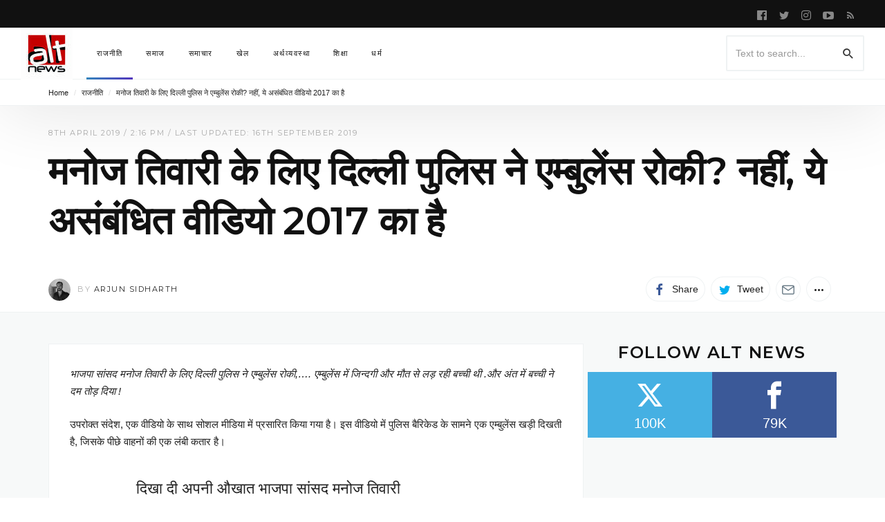

--- FILE ---
content_type: text/html; charset=UTF-8
request_url: https://www.altnews.in/hindi/unrelated-video-from-2017-shared-to-claim-delhi-police-halted-ambulance-for-bjp-mp-manoj-tiwari/
body_size: 29128
content:


<!DOCTYPE html>
<html lang="en-GB" >
<head>
<meta charset="UTF-8">
<meta name="viewport" content="width=device-width, user-scalable=no, initial-scale=1.0, minimum-scale=1.0, maximum-scale=1.0">
<link rel="profile" href="//gmpg.org/xfn/11" />
<meta name='robots' content='index, follow, max-image-preview:large, max-snippet:-1, max-video-preview:-1' />

	<!-- This site is optimized with the Yoast SEO plugin v25.2 - https://yoast.com/wordpress/plugins/seo/ -->
	<title>मनोज तिवारी के लिए दिल्ली पुलिस ने एम्बुलेंस रोकी? नहीं, ये असंबंधित वीडियो 2017 का है - Alt News</title>
	<link rel="canonical" href="https://www.altnews.in/hindi/unrelated-video-from-2017-shared-to-claim-delhi-police-halted-ambulance-for-bjp-mp-manoj-tiwari/" />
	<meta name="twitter:card" content="summary_large_image" />
	<meta name="twitter:title" content="मनोज तिवारी के लिए दिल्ली पुलिस ने एम्बुलेंस रोकी? नहीं, ये असंबंधित वीडियो 2017 का है - Alt News" />
	<meta name="twitter:description" content="भाजपा सांसद मनोज तिवारी के लिए दिल्ली पुलिस ने एम्बुलेंस रोकी,…. एम्बुलेंस में जिन्दगी और मौत से लड़ रही बच्ची थी .और अंत में बच्ची ने दम तोड़ दिया !..." />
	<meta name="twitter:image" content="https://www.altnews.in/hindi/wp-content/uploads/sites/2/2019/04/fi_ambulance-1.jpeg" />
	<meta name="twitter:creator" content="@https://twitter.com/thoughtbuoy" />
	<meta name="twitter:site" content="@altnewshindi" />
	<meta name="twitter:label1" content="Written by" />
	<meta name="twitter:data1" content="Arjun Sidharth" />
	<meta name="twitter:label2" content="Estimated reading time" />
	<meta name="twitter:data2" content="1 minute" />
	<script type="application/ld+json" class="yoast-schema-graph">{"@context":"https://schema.org","@graph":[{"@type":"WebPage","@id":"https://www.altnews.in/hindi/unrelated-video-from-2017-shared-to-claim-delhi-police-halted-ambulance-for-bjp-mp-manoj-tiwari/","url":"https://www.altnews.in/hindi/unrelated-video-from-2017-shared-to-claim-delhi-police-halted-ambulance-for-bjp-mp-manoj-tiwari/","name":"मनोज तिवारी के लिए दिल्ली पुलिस ने एम्बुलेंस रोकी? नहीं, ये असंबंधित वीडियो 2017 का है - Alt News","isPartOf":{"@id":"https://www.altnews.in/hindi/#website"},"primaryImageOfPage":{"@id":"https://www.altnews.in/hindi/unrelated-video-from-2017-shared-to-claim-delhi-police-halted-ambulance-for-bjp-mp-manoj-tiwari/#primaryimage"},"image":{"@id":"https://www.altnews.in/hindi/unrelated-video-from-2017-shared-to-claim-delhi-police-halted-ambulance-for-bjp-mp-manoj-tiwari/#primaryimage"},"thumbnailUrl":"https://www.altnews.in/hindi/wp-content/uploads/sites/2/2019/04/fi_ambulance-1.jpeg","datePublished":"2019-04-08T08:46:45+00:00","dateModified":"2019-09-16T13:15:59+00:00","author":{"@id":"https://www.altnews.in/hindi/#/schema/person/48ded5f3e795c7aac8d7bd7f059ff342"},"breadcrumb":{"@id":"https://www.altnews.in/hindi/unrelated-video-from-2017-shared-to-claim-delhi-police-halted-ambulance-for-bjp-mp-manoj-tiwari/#breadcrumb"},"inLanguage":"en-GB","potentialAction":[{"@type":"ReadAction","target":["https://www.altnews.in/hindi/unrelated-video-from-2017-shared-to-claim-delhi-police-halted-ambulance-for-bjp-mp-manoj-tiwari/"]}]},{"@type":"ImageObject","inLanguage":"en-GB","@id":"https://www.altnews.in/hindi/unrelated-video-from-2017-shared-to-claim-delhi-police-halted-ambulance-for-bjp-mp-manoj-tiwari/#primaryimage","url":"https://www.altnews.in/hindi/wp-content/uploads/sites/2/2019/04/fi_ambulance-1.jpeg","contentUrl":"https://www.altnews.in/hindi/wp-content/uploads/sites/2/2019/04/fi_ambulance-1.jpeg","width":1200,"height":628,"caption":"fi_ambulance-1"},{"@type":"BreadcrumbList","@id":"https://www.altnews.in/hindi/unrelated-video-from-2017-shared-to-claim-delhi-police-halted-ambulance-for-bjp-mp-manoj-tiwari/#breadcrumb","itemListElement":[{"@type":"ListItem","position":1,"name":"Home","item":"https://www.altnews.in/hindi/"},{"@type":"ListItem","position":2,"name":"राजनीति","item":"https://www.altnews.in/hindi/topics/politics/"},{"@type":"ListItem","position":3,"name":"मनोज तिवारी के लिए दिल्ली पुलिस ने एम्बुलेंस रोकी? नहीं, ये असंबंधित वीडियो 2017 का है"}]},{"@type":"WebSite","@id":"https://www.altnews.in/hindi/#website","url":"https://www.altnews.in/hindi/","name":"Alt News","description":"Alternative News and Views in the Post-Truth World","potentialAction":[{"@type":"SearchAction","target":{"@type":"EntryPoint","urlTemplate":"https://www.altnews.in/hindi/?s={search_term_string}"},"query-input":{"@type":"PropertyValueSpecification","valueRequired":true,"valueName":"search_term_string"}}],"inLanguage":"en-GB"},{"@type":"Person","@id":"https://www.altnews.in/hindi/#/schema/person/48ded5f3e795c7aac8d7bd7f059ff342","name":"Arjun Sidharth","image":{"@type":"ImageObject","inLanguage":"en-GB","@id":"https://www.altnews.in/hindi/#/schema/person/image/304a9cac9dae25a2481b17029f54717c","url":"https://secure.gravatar.com/avatar/1aa40b8ea2fcd3213bde31a79dd440aa1ecb520ae7d7349253a1befe72c5ce0d?s=96&d=mm&r=g","contentUrl":"https://secure.gravatar.com/avatar/1aa40b8ea2fcd3213bde31a79dd440aa1ecb520ae7d7349253a1befe72c5ce0d?s=96&d=mm&r=g","caption":"Arjun Sidharth"},"description":"Arjun Sidharth is a writer with Alt News. He has previously worked in the television news industry, where he managed news bulletins and breaking news scenarios, apart from scripting numerous prime time television stories. He has also been actively involved with various freelance projects. Sidharth has studied economics, political science, international relations and journalism. He has a keen interest in books, movies, music, sports, politics, foreign policy, history and economics. His hobbies include reading, watching movies and indoor gaming.","sameAs":["https://www.facebook.com/antithoughtcontrol","https://x.com/https://twitter.com/thoughtbuoy"],"url":"https://www.altnews.in/hindi/author/arjun/"}]}</script>
	<!-- / Yoast SEO plugin. -->


<link rel='dns-prefetch' href='//www.altnews.in' />
<link rel='dns-prefetch' href='//stats.wp.com' />
<link rel='dns-prefetch' href='//fonts.googleapis.com' />
<link rel='dns-prefetch' href='//v0.wordpress.com' />
<link rel="alternate" type="application/rss+xml" title="Alt News &raquo; Feed" href="https://www.altnews.in/hindi/feed/" />
<link rel="alternate" title="oEmbed (JSON)" type="application/json+oembed" href="https://www.altnews.in/hindi/wp-json/oembed/1.0/embed?url=https%3A%2F%2Fwww.altnews.in%2Fhindi%2Funrelated-video-from-2017-shared-to-claim-delhi-police-halted-ambulance-for-bjp-mp-manoj-tiwari%2F" />
<link rel="alternate" title="oEmbed (XML)" type="text/xml+oembed" href="https://www.altnews.in/hindi/wp-json/oembed/1.0/embed?url=https%3A%2F%2Fwww.altnews.in%2Fhindi%2Funrelated-video-from-2017-shared-to-claim-delhi-police-halted-ambulance-for-bjp-mp-manoj-tiwari%2F&#038;format=xml" />
<style id="newsbeat-theme-global-css-vars">:root{ --base-gutter:15px;--base-gutter-x2:30px;--thumbnail-radius:5px;--entry-content-max-w:800px;--color-primary:#2980b9;--color-secondary:#111;--color-tertiary:#19b4cf;--color-primary-start:rgba( 41, 128, 185, 0.95 );--color-primary-end:rgba( 74, 41, 185, 0.95 );--color-primary-start70:rgba( 41, 128, 185, 0.7 );--color-primary-end70:rgba( 74, 41, 185, 0.7 );--color-primary-light:#bfd9ea;--color-primary-light-start:rgba( 191, 217, 234, 0.95 );--color-primary-light-end:rgba( 201, 191, 234, 0.95 );--color-primary-light-start70:rgba( 191, 217, 234, 0.7 );--color-primary-light-end70:rgba( 201, 191, 234, 0.7 );--color-primary5:rgba( 41, 128, 185, 0.05 );--color-primary10:rgba( 41, 128, 185, 0.1 );--color-primary30:rgba( 41, 128, 185, 0.3 );--color-primary50:rgba( 41, 128, 185, 0.5 );--color-primary70:rgba( 41, 128, 185, 0.7 );--color-primary-darken5:#2472a4;--color-primary-darken10:#20638f;--color-primary-darken30:#0d293c;--color-primary-darken50:#000000;--color-primary-darken70:#000000;--color-primary-hue10:#2968b9;--color-primary-hue25:#2944b9;--color-primary-hue50:#4a29b9;--gradient:1;--gradient-orientation:diagonal;--gradient-intensity:50;--color-gray:#b0b0b0;--color-gray-hover:#414141;--primary-border-color:#2944b9;--color-border:rgba( 95, 131, 137, 0.1 );--color-border-hover:rgba( 95, 131, 137, 0.65 );--color-border-light:rgba( 255, 255, 255, 0.15 );--bg-gray:#f2f5f6;--bg-light-gray:#f7f9f9;--bg-dark-gray:#eaeaea;--headings-font:Montserrat, sans-serif;--content-font:sans-serif; }</style>
		<!-- This site uses the Google Analytics by MonsterInsights plugin v9.11.1 - Using Analytics tracking - https://www.monsterinsights.com/ -->
		<!-- Note: MonsterInsights is not currently configured on this site. The site owner needs to authenticate with Google Analytics in the MonsterInsights settings panel. -->
					<!-- No tracking code set -->
				<!-- / Google Analytics by MonsterInsights -->
		<style id='wp-img-auto-sizes-contain-inline-css' type='text/css'>
img:is([sizes=auto i],[sizes^="auto," i]){contain-intrinsic-size:3000px 1500px}
/*# sourceURL=wp-img-auto-sizes-contain-inline-css */
</style>
<link rel='stylesheet' id='jetpack_related-posts-css' href='https://www.altnews.in/hindi/wp-content/plugins/jetpack/modules/related-posts/related-posts.css?ver=20240116' type='text/css' media='all' />
<style id='wp-emoji-styles-inline-css' type='text/css'>

	img.wp-smiley, img.emoji {
		display: inline !important;
		border: none !important;
		box-shadow: none !important;
		height: 1em !important;
		width: 1em !important;
		margin: 0 0.07em !important;
		vertical-align: -0.1em !important;
		background: none !important;
		padding: 0 !important;
	}
/*# sourceURL=wp-emoji-styles-inline-css */
</style>
<style id='wp-block-library-inline-css' type='text/css'>
:root{--wp-block-synced-color:#7a00df;--wp-block-synced-color--rgb:122,0,223;--wp-bound-block-color:var(--wp-block-synced-color);--wp-editor-canvas-background:#ddd;--wp-admin-theme-color:#007cba;--wp-admin-theme-color--rgb:0,124,186;--wp-admin-theme-color-darker-10:#006ba1;--wp-admin-theme-color-darker-10--rgb:0,107,160.5;--wp-admin-theme-color-darker-20:#005a87;--wp-admin-theme-color-darker-20--rgb:0,90,135;--wp-admin-border-width-focus:2px}@media (min-resolution:192dpi){:root{--wp-admin-border-width-focus:1.5px}}.wp-element-button{cursor:pointer}:root .has-very-light-gray-background-color{background-color:#eee}:root .has-very-dark-gray-background-color{background-color:#313131}:root .has-very-light-gray-color{color:#eee}:root .has-very-dark-gray-color{color:#313131}:root .has-vivid-green-cyan-to-vivid-cyan-blue-gradient-background{background:linear-gradient(135deg,#00d084,#0693e3)}:root .has-purple-crush-gradient-background{background:linear-gradient(135deg,#34e2e4,#4721fb 50%,#ab1dfe)}:root .has-hazy-dawn-gradient-background{background:linear-gradient(135deg,#faaca8,#dad0ec)}:root .has-subdued-olive-gradient-background{background:linear-gradient(135deg,#fafae1,#67a671)}:root .has-atomic-cream-gradient-background{background:linear-gradient(135deg,#fdd79a,#004a59)}:root .has-nightshade-gradient-background{background:linear-gradient(135deg,#330968,#31cdcf)}:root .has-midnight-gradient-background{background:linear-gradient(135deg,#020381,#2874fc)}:root{--wp--preset--font-size--normal:16px;--wp--preset--font-size--huge:42px}.has-regular-font-size{font-size:1em}.has-larger-font-size{font-size:2.625em}.has-normal-font-size{font-size:var(--wp--preset--font-size--normal)}.has-huge-font-size{font-size:var(--wp--preset--font-size--huge)}.has-text-align-center{text-align:center}.has-text-align-left{text-align:left}.has-text-align-right{text-align:right}.has-fit-text{white-space:nowrap!important}#end-resizable-editor-section{display:none}.aligncenter{clear:both}.items-justified-left{justify-content:flex-start}.items-justified-center{justify-content:center}.items-justified-right{justify-content:flex-end}.items-justified-space-between{justify-content:space-between}.screen-reader-text{border:0;clip-path:inset(50%);height:1px;margin:-1px;overflow:hidden;padding:0;position:absolute;width:1px;word-wrap:normal!important}.screen-reader-text:focus{background-color:#ddd;clip-path:none;color:#444;display:block;font-size:1em;height:auto;left:5px;line-height:normal;padding:15px 23px 14px;text-decoration:none;top:5px;width:auto;z-index:100000}html :where(.has-border-color){border-style:solid}html :where([style*=border-top-color]){border-top-style:solid}html :where([style*=border-right-color]){border-right-style:solid}html :where([style*=border-bottom-color]){border-bottom-style:solid}html :where([style*=border-left-color]){border-left-style:solid}html :where([style*=border-width]){border-style:solid}html :where([style*=border-top-width]){border-top-style:solid}html :where([style*=border-right-width]){border-right-style:solid}html :where([style*=border-bottom-width]){border-bottom-style:solid}html :where([style*=border-left-width]){border-left-style:solid}html :where(img[class*=wp-image-]){height:auto;max-width:100%}:where(figure){margin:0 0 1em}html :where(.is-position-sticky){--wp-admin--admin-bar--position-offset:var(--wp-admin--admin-bar--height,0px)}@media screen and (max-width:600px){html :where(.is-position-sticky){--wp-admin--admin-bar--position-offset:0px}}

/*# sourceURL=wp-block-library-inline-css */
</style><style id='global-styles-inline-css' type='text/css'>
:root{--wp--preset--aspect-ratio--square: 1;--wp--preset--aspect-ratio--4-3: 4/3;--wp--preset--aspect-ratio--3-4: 3/4;--wp--preset--aspect-ratio--3-2: 3/2;--wp--preset--aspect-ratio--2-3: 2/3;--wp--preset--aspect-ratio--16-9: 16/9;--wp--preset--aspect-ratio--9-16: 9/16;--wp--preset--color--black: #000000;--wp--preset--color--cyan-bluish-gray: #abb8c3;--wp--preset--color--white: #FFF;--wp--preset--color--pale-pink: #f78da7;--wp--preset--color--vivid-red: #cf2e2e;--wp--preset--color--luminous-vivid-orange: #ff6900;--wp--preset--color--luminous-vivid-amber: #fcb900;--wp--preset--color--light-green-cyan: #7bdcb5;--wp--preset--color--vivid-green-cyan: #00d084;--wp--preset--color--pale-cyan-blue: #8ed1fc;--wp--preset--color--vivid-cyan-blue: #0693e3;--wp--preset--color--vivid-purple: #9b51e0;--wp--preset--color--primary: #2980b9;--wp--preset--color--secondary: #111111;--wp--preset--color--very-light-gray: #eeeeee;--wp--preset--color--very-dark-gray: #444444;--wp--preset--gradient--vivid-cyan-blue-to-vivid-purple: linear-gradient(135deg,rgb(6,147,227) 0%,rgb(155,81,224) 100%);--wp--preset--gradient--light-green-cyan-to-vivid-green-cyan: linear-gradient(135deg,rgb(122,220,180) 0%,rgb(0,208,130) 100%);--wp--preset--gradient--luminous-vivid-amber-to-luminous-vivid-orange: linear-gradient(135deg,rgb(252,185,0) 0%,rgb(255,105,0) 100%);--wp--preset--gradient--luminous-vivid-orange-to-vivid-red: linear-gradient(135deg,rgb(255,105,0) 0%,rgb(207,46,46) 100%);--wp--preset--gradient--very-light-gray-to-cyan-bluish-gray: linear-gradient(135deg,rgb(238,238,238) 0%,rgb(169,184,195) 100%);--wp--preset--gradient--cool-to-warm-spectrum: linear-gradient(135deg,rgb(74,234,220) 0%,rgb(151,120,209) 20%,rgb(207,42,186) 40%,rgb(238,44,130) 60%,rgb(251,105,98) 80%,rgb(254,248,76) 100%);--wp--preset--gradient--blush-light-purple: linear-gradient(135deg,rgb(255,206,236) 0%,rgb(152,150,240) 100%);--wp--preset--gradient--blush-bordeaux: linear-gradient(135deg,rgb(254,205,165) 0%,rgb(254,45,45) 50%,rgb(107,0,62) 100%);--wp--preset--gradient--luminous-dusk: linear-gradient(135deg,rgb(255,203,112) 0%,rgb(199,81,192) 50%,rgb(65,88,208) 100%);--wp--preset--gradient--pale-ocean: linear-gradient(135deg,rgb(255,245,203) 0%,rgb(182,227,212) 50%,rgb(51,167,181) 100%);--wp--preset--gradient--electric-grass: linear-gradient(135deg,rgb(202,248,128) 0%,rgb(113,206,126) 100%);--wp--preset--gradient--midnight: linear-gradient(135deg,rgb(2,3,129) 0%,rgb(40,116,252) 100%);--wp--preset--font-size--small: 13px;--wp--preset--font-size--medium: 20px;--wp--preset--font-size--large: 36px;--wp--preset--font-size--x-large: 42px;--wp--preset--spacing--20: 0.44rem;--wp--preset--spacing--30: 0.67rem;--wp--preset--spacing--40: 1rem;--wp--preset--spacing--50: 1.5rem;--wp--preset--spacing--60: 2.25rem;--wp--preset--spacing--70: 3.38rem;--wp--preset--spacing--80: 5.06rem;--wp--preset--shadow--natural: 6px 6px 9px rgba(0, 0, 0, 0.2);--wp--preset--shadow--deep: 12px 12px 50px rgba(0, 0, 0, 0.4);--wp--preset--shadow--sharp: 6px 6px 0px rgba(0, 0, 0, 0.2);--wp--preset--shadow--outlined: 6px 6px 0px -3px rgb(255, 255, 255), 6px 6px rgb(0, 0, 0);--wp--preset--shadow--crisp: 6px 6px 0px rgb(0, 0, 0);}:where(.is-layout-flex){gap: 0.5em;}:where(.is-layout-grid){gap: 0.5em;}body .is-layout-flex{display: flex;}.is-layout-flex{flex-wrap: wrap;align-items: center;}.is-layout-flex > :is(*, div){margin: 0;}body .is-layout-grid{display: grid;}.is-layout-grid > :is(*, div){margin: 0;}:where(.wp-block-columns.is-layout-flex){gap: 2em;}:where(.wp-block-columns.is-layout-grid){gap: 2em;}:where(.wp-block-post-template.is-layout-flex){gap: 1.25em;}:where(.wp-block-post-template.is-layout-grid){gap: 1.25em;}.has-black-color{color: var(--wp--preset--color--black) !important;}.has-cyan-bluish-gray-color{color: var(--wp--preset--color--cyan-bluish-gray) !important;}.has-white-color{color: var(--wp--preset--color--white) !important;}.has-pale-pink-color{color: var(--wp--preset--color--pale-pink) !important;}.has-vivid-red-color{color: var(--wp--preset--color--vivid-red) !important;}.has-luminous-vivid-orange-color{color: var(--wp--preset--color--luminous-vivid-orange) !important;}.has-luminous-vivid-amber-color{color: var(--wp--preset--color--luminous-vivid-amber) !important;}.has-light-green-cyan-color{color: var(--wp--preset--color--light-green-cyan) !important;}.has-vivid-green-cyan-color{color: var(--wp--preset--color--vivid-green-cyan) !important;}.has-pale-cyan-blue-color{color: var(--wp--preset--color--pale-cyan-blue) !important;}.has-vivid-cyan-blue-color{color: var(--wp--preset--color--vivid-cyan-blue) !important;}.has-vivid-purple-color{color: var(--wp--preset--color--vivid-purple) !important;}.has-black-background-color{background-color: var(--wp--preset--color--black) !important;}.has-cyan-bluish-gray-background-color{background-color: var(--wp--preset--color--cyan-bluish-gray) !important;}.has-white-background-color{background-color: var(--wp--preset--color--white) !important;}.has-pale-pink-background-color{background-color: var(--wp--preset--color--pale-pink) !important;}.has-vivid-red-background-color{background-color: var(--wp--preset--color--vivid-red) !important;}.has-luminous-vivid-orange-background-color{background-color: var(--wp--preset--color--luminous-vivid-orange) !important;}.has-luminous-vivid-amber-background-color{background-color: var(--wp--preset--color--luminous-vivid-amber) !important;}.has-light-green-cyan-background-color{background-color: var(--wp--preset--color--light-green-cyan) !important;}.has-vivid-green-cyan-background-color{background-color: var(--wp--preset--color--vivid-green-cyan) !important;}.has-pale-cyan-blue-background-color{background-color: var(--wp--preset--color--pale-cyan-blue) !important;}.has-vivid-cyan-blue-background-color{background-color: var(--wp--preset--color--vivid-cyan-blue) !important;}.has-vivid-purple-background-color{background-color: var(--wp--preset--color--vivid-purple) !important;}.has-black-border-color{border-color: var(--wp--preset--color--black) !important;}.has-cyan-bluish-gray-border-color{border-color: var(--wp--preset--color--cyan-bluish-gray) !important;}.has-white-border-color{border-color: var(--wp--preset--color--white) !important;}.has-pale-pink-border-color{border-color: var(--wp--preset--color--pale-pink) !important;}.has-vivid-red-border-color{border-color: var(--wp--preset--color--vivid-red) !important;}.has-luminous-vivid-orange-border-color{border-color: var(--wp--preset--color--luminous-vivid-orange) !important;}.has-luminous-vivid-amber-border-color{border-color: var(--wp--preset--color--luminous-vivid-amber) !important;}.has-light-green-cyan-border-color{border-color: var(--wp--preset--color--light-green-cyan) !important;}.has-vivid-green-cyan-border-color{border-color: var(--wp--preset--color--vivid-green-cyan) !important;}.has-pale-cyan-blue-border-color{border-color: var(--wp--preset--color--pale-cyan-blue) !important;}.has-vivid-cyan-blue-border-color{border-color: var(--wp--preset--color--vivid-cyan-blue) !important;}.has-vivid-purple-border-color{border-color: var(--wp--preset--color--vivid-purple) !important;}.has-vivid-cyan-blue-to-vivid-purple-gradient-background{background: var(--wp--preset--gradient--vivid-cyan-blue-to-vivid-purple) !important;}.has-light-green-cyan-to-vivid-green-cyan-gradient-background{background: var(--wp--preset--gradient--light-green-cyan-to-vivid-green-cyan) !important;}.has-luminous-vivid-amber-to-luminous-vivid-orange-gradient-background{background: var(--wp--preset--gradient--luminous-vivid-amber-to-luminous-vivid-orange) !important;}.has-luminous-vivid-orange-to-vivid-red-gradient-background{background: var(--wp--preset--gradient--luminous-vivid-orange-to-vivid-red) !important;}.has-very-light-gray-to-cyan-bluish-gray-gradient-background{background: var(--wp--preset--gradient--very-light-gray-to-cyan-bluish-gray) !important;}.has-cool-to-warm-spectrum-gradient-background{background: var(--wp--preset--gradient--cool-to-warm-spectrum) !important;}.has-blush-light-purple-gradient-background{background: var(--wp--preset--gradient--blush-light-purple) !important;}.has-blush-bordeaux-gradient-background{background: var(--wp--preset--gradient--blush-bordeaux) !important;}.has-luminous-dusk-gradient-background{background: var(--wp--preset--gradient--luminous-dusk) !important;}.has-pale-ocean-gradient-background{background: var(--wp--preset--gradient--pale-ocean) !important;}.has-electric-grass-gradient-background{background: var(--wp--preset--gradient--electric-grass) !important;}.has-midnight-gradient-background{background: var(--wp--preset--gradient--midnight) !important;}.has-small-font-size{font-size: var(--wp--preset--font-size--small) !important;}.has-medium-font-size{font-size: var(--wp--preset--font-size--medium) !important;}.has-large-font-size{font-size: var(--wp--preset--font-size--large) !important;}.has-x-large-font-size{font-size: var(--wp--preset--font-size--x-large) !important;}
/*# sourceURL=global-styles-inline-css */
</style>

<style id='classic-theme-styles-inline-css' type='text/css'>
/*! This file is auto-generated */
.wp-block-button__link{color:#fff;background-color:#32373c;border-radius:9999px;box-shadow:none;text-decoration:none;padding:calc(.667em + 2px) calc(1.333em + 2px);font-size:1.125em}.wp-block-file__button{background:#32373c;color:#fff;text-decoration:none}
/*# sourceURL=/wp-includes/css/classic-themes.min.css */
</style>
<link rel='stylesheet' id='contact-form-7-css' href='https://www.altnews.in/hindi/wp-content/plugins/contact-form-7/includes/css/styles.css?ver=6.1.4' type='text/css' media='all' />
<link rel='stylesheet' id='mks_shortcodes_fntawsm_css-css' href='https://www.altnews.in/hindi/wp-content/plugins/meks-flexible-shortcodes/css/font-awesome/css/font-awesome.min.css?ver=1.3.7' type='text/css' media='screen' />
<link rel='stylesheet' id='mks_shortcodes_simple_line_icons-css' href='https://www.altnews.in/hindi/wp-content/plugins/meks-flexible-shortcodes/css/simple-line/simple-line-icons.css?ver=1.3.7' type='text/css' media='screen' />
<link rel='stylesheet' id='mks_shortcodes_css-css' href='https://www.altnews.in/hindi/wp-content/plugins/meks-flexible-shortcodes/css/style.css?ver=1.3.7' type='text/css' media='screen' />
<link rel='stylesheet' id='prisna-social-counter-css' href='https://www.altnews.in/hindi/wp-content/plugins/social-counter/styles/prisna-social-counter.css?ver=2.2.1' type='text/css' media='all' />
<link rel='stylesheet' id='meks-author-widget-css' href='https://www.altnews.in/hindi/wp-content/plugins/meks-smart-author-widget/css/style.css?ver=1.1.5' type='text/css' media='all' />
<link rel='stylesheet' id='meks-social-widget-css' href='https://www.altnews.in/hindi/wp-content/plugins/meks-smart-social-widget/css/style.css?ver=1.6.5' type='text/css' media='all' />
<link rel='stylesheet' id='jetpack-whatsapp-css' href='https://www.altnews.in/hindi/wp-content/plugins/whatsapp-jetpack-button/assets/css/style.css?ver=1.3.1' type='text/css' media='all' />
<link rel='stylesheet' id='wp-social-counter-css' href='https://www.altnews.in/hindi/wp-content/plugins/wp-social-counter/css/style.css?ver=1.0' type='text/css' media='all' />
<link rel='stylesheet' id='wp-post-blocks-css' href='https://www.altnews.in/hindi/wp-content/plugins/wp-post-blocks/css/style.css?ver=11012015' type='text/css' media='all' />
<link rel='stylesheet' id='tmm-css' href='https://www.altnews.in/hindi/wp-content/plugins/team-members/inc/css/tmm_style.css?ver=6.9' type='text/css' media='all' />
<link rel='stylesheet' id='bootstrap-css' href='https://www.altnews.in/hindi/wp-content/themes/newsbeat/css/bootstrap.min.css?ver=3.3.5' type='text/css' media='all' />
<link rel='stylesheet' id='themicons-css' href='https://www.altnews.in/hindi/wp-content/themes/newsbeat/css/themicons.min.css?ver=20190405' type='text/css' media='all' />
<link rel='stylesheet' id='flexslider-css' href='https://www.altnews.in/hindi/wp-content/themes/newsbeat/css/flexslider.min.css?ver=2.6.0' type='text/css' media='all' />
<link rel='stylesheet' id='newsbeat-theme-css' href='https://www.altnews.in/hindi/wp-content/themes/newsbeat/inc/css/style.min.css?ver=6.9' type='text/css' media='all' />
<style id='newsbeat-theme-inline-css' type='text/css'>
article.post .post-thumbnail:{content: "";opacity: 0;    position: absolute;    left: 0;    right: 0;    top: 0;    bottom: 0;    display: block;    background-color: rgba(0,0,0,0.3);    -webkit-transition: opacity linear .2s;    transition: opacity linear .2s;pointer-events: none;z-index: 2;}article.post:hover .post-thumbnail:{opacity: 1;}.nb__afx-bricks .post-bricks .brick-c:before{content: "";background-color: white;position: absolute;left: 0;right: 0;top: 0;bottom: 0;-webkit-transition: -webkit-transform .5s cubic-bezier(0.770, 0.000, 0.175, 1.000);transition: transform .5s cubic-bezier(0.770, 0.000, 0.175, 1.000);will-change: transform, opacity;-webkit-transform: scaleX(1);transform: scaleX(1);z-index: 10;display: block;}.nb__afx-bricks .post-bricks .nb__afx-start .brick-c:before{-webkit-transform: scaleX(0);transform: scaleX(0);-webkit-transform-origin: right top;transform-origin: right top;}.nb__afx-bricks .post-bricks .nb__afx-completed .brick-c:before{display: none;}.nb__afx-bricks .post-bricks .brick-bg,.nb__afx-bricks .post-bricks .brick-c-i{visibility: hidden;opacity: 0;}.post-bricks.nb__afx-fired .brick-bg,.post-bricks.nb__afx-fired .brick-c-i{visibility: visible;opacity: 1;}.nb__afx-bricks .post-bricks .brick-e-h,.nb__afx-bricks .post-bricks .brick-e-f{opacity: 0;-webkit-transition: transform .45s ease .55s, opacity .35s linear .55s;transition: transform .45s ease .55s, opacity .35s linear .55s;-webkit-transform: translateY(20px);transform: translateY(20px);}.nb__afx-bricks .post-bricks .brick-e-f{transition-delay: .75s;}.nb__afx-bricks .post-bricks .brick-e-h .brick-e-m,.nb__afx-bricks .post-bricks .brick-e-s{opacity: 0;    -webkit-transform: translateY(10px);    transform: translateY(10px);}.nb__afx-bricks .post-bricks .brick-e-h .brick-e-m .meta-info{white-space: nowrap;}.nb__afx-bricks .post-bricks .nb__afx-start .brick-e-h .brick-e-m,.nb__afx-bricks .post-bricks .nb__afx-start .brick-e-s{-webkit-transition: transform .45s ease .75s, opacity .34s linear .75s;transition: transform .45s ease .75s, opacity .34s linear .75s;-webkit-transform: translateY(0);transform: translateY(0);opacity: 1;}.nb__afx-bricks .post-bricks .nb__afx-start .brick-e-h .brick-e-m.below{transition-delay: .85s;-webkit-transition-delay: .85s;}.nb__afx-bricks .post-bricks .nb__afx-start .brick-e-h,.nb__afx-bricks .post-bricks .nb__afx-start .brick-e-f{opacity: 1;-webkit-transform: translateY(0);transform: translateY(0);}.nb__afx-blocks .m-h-w article .entry-title,.nb__afx-blocks .m-h-w article .entry-meta,.nb__afx-blocks .m-h-w article .entry-summary,.nb__afx-blocks .m-h-w article .post-thumbnail,.nb__afx-blocks .post-blocks article .entry-title,.nb__afx-blocks .post-blocks article .entry-meta,.nb__afx-blocks .post-blocks article .entry-summary,.nb__afx-blocks .post-blocks article .post-thumbnail,.nb__afx-blocks .post-blocks .pbs-related{position: relative;}.nb__afx-blocks .post-blocks .pbs-module-7:before{opacity: 0;}.nb__afx-blocks .m-h-w article .entry-title:before,.nb__afx-blocks .m-h-w article .entry-meta:before,.nb__afx-blocks .m-h-w article .entry-summary:before,.nb__afx-blocks .m-h-w article .post-thumbnail:before,.nb__afx-blocks .post-blocks article .entry-title:before,.nb__afx-blocks .post-blocks article .entry-meta:before,.nb__afx-blocks .post-blocks article .entry-summary:before,.nb__afx-blocks .post-blocks article .post-thumbnail:before,.nb__afx-blocks .post-blocks .pbs-related:before{content: "";    display: block;    background: #eee;    position: absolute;    width: 100%;    left: 0;    right: 0;    height: 100%;   opacity: 1;    -webkit-transition: isibility 0.3s linear,opacity .4s ease;    transition: isibility 0.3s linear,opacity .4s ease;     z-index: 10;pointer-events: none;}.nb__afx-blocks .m-h-w article.nb__afx-start .entry-title:before,.nb__afx-blocks .m-h-w article.nb__afx-start .entry-meta:before,.nb__afx-blocks .m-h-w article.nb__afx-start .entry-summary:before,.nb__afx-blocks .m-h-w article.nb__afx-start .post-thumbnail:before,.nb__afx-blocks .post-blocks article.nb__afx-start .entry-title:before,.nb__afx-blocks .post-blocks article.nb__afx-start .entry-meta:before,.nb__afx-blocks .post-blocks article.nb__afx-start .entry-summary:before,.nb__afx-blocks .post-blocks article.nb__afx-start .post-thumbnail:before,.nb__afx-blocks .post-blocks.nb__afx-fired .pbs-related:before{opacity: 0;}.nb__afx-blocks .post-blocks .pbs-module-7.nb__afx-start:before{opacity: 1;-webkit-transition: opacity .2s linear;transition: opacity .2s linear;}
.site-branding.image-logo .desktop-logo{background-image: url(https://www.altnews.in/hindi/wp-content/uploads/sites/2/2020/09/alt-logo-75x75-1.jpg);width: 75px;max-width: 100%;height: 75px;height: 0; padding-bottom: 100%;}@media print,(-o-min-device-pixel-ratio: 5/4),(-webkit-min-device-pixel-ratio: 1.25),(min-resolution: 120dpi){.site-branding.image-logo .desktop-logo{background-image: url(https://www.altnews.in/hindi/wp-content/uploads/sites/2/2020/09/alt-logo-150x150-1.jpg);}}.in-w .p-nav-w, .s-s-n{height: 75px; line-height: 75px;}.sticky-nav .p-nav-w .site-branding.image-logo .desktop-logo, .s-s-n .site-branding.image-logo .desktop-logo{width: 75px; height: 75px;height: 0; padding-bottom: 100%;}.menu-indicator{color: #81d742;}.default-color a:hover, .default-color li a:hover, .default-color p a, .color-primary, .menu-hs-color .menu li:hover > a,.menu-hs-color .menu li:focus > a,.menu-hs-color .menu > .current-menu-ancestor,.menu-hs-color .menu > .current-menu-item,.menu-hs-color .menu > .current-menu-parent, .page-links .current, p a, a,.comment-content a, a:hover,a:focus, .nb-dd .menu li.menu-item.mega-menu .mmenu-posts-nav ul li.active a, .entry-meta .cat-link, .entry-meta a:hover, .format-icon, .m-h.sticky .entry-title a, .est-d-dslash .w-t-w .w-t:before, .collapsed-list .post-count, .widget-area .textwidget > a,.widget-area .textwidget p a, .pbs-module a:hover, .pbs-module-counter .pbs_pcount,.pbs-filter ul li.more > a:before {  color: #2980b9;  color: var(--color-primary);}::selection {  background-color: #2980b9;  background-color: var(--color-primary);}.primary-bg, .menu-hs-bg .menu > .current-menu-ancestor,.menu-hs-bg .menu > .current-menu-item,.menu-hs-bg .menu > .current-menu-parent, .menu-hs-border .menu > .current-menu-ancestor:after,.menu-hs-border .menu > .current-menu-item:after,.menu-hs-border .menu > .current-menu-parent:after, .woocomerce .btn-primary,.btn-primary, html .mejs-container .mejs-controls .mejs-time-current, .has-primary-background-color, .cat-tag, .sticky-nav .p-nav-w.primary-bg, .review-info, .est-d-square .w-t-w:before, .est-d-border-top .w-t-w .w-t:before, .est-d-gdbg .s-c .w-t-w:before, .est-d-futuristic .w-t-w .w-t, .wprr-review-score,.wprr-feature-bar *, .wplg-design-alt .wplg-actions li a {  color: #fff;  background-color: rgba( 41, 128, 185, 0.95 );  background-color: var(--color-primary-start);}.woocomerce .btn-primary,.btn-primary, a.active[href*="//"],a.url.active, .est-d-border .w-t-w .w-t, .pbs-related li:before,.pbs-module-text-list:before {  border-color: #2980b9;  border-color: var(--color-primary);}.primary-light-bg, .sticky-nav .p-nav-w.primary-light-bg {  background-color: rgba( 191, 217, 234, 0.95 );  background-color: var(--color-primary-light-start);}.has-secondary-background-color {  background-color: #111;  background-color: var(--color-secondary);}.color-secondary {  color: #111;  color: var(--color-secondary);}.color-gray {  color: #b0b0b0;  color: var(--color-gray);}html .primary-bg, html .menu-hs-bg .menu > .current-menu-ancestor,html .menu-hs-bg .menu > .current-menu-item,html .menu-hs-bg .menu > .current-menu-parent, html .menu-hs-border .menu > .current-menu-ancestor:after,html .menu-hs-border .menu > .current-menu-item:after,html .menu-hs-border .menu > .current-menu-parent:after, html .woocomerce .btn-primary,html .btn-primary, html .mejs-container .mejs-controls .mejs-time-current, html .has-primary-background-color, html .cat-tag, html .sticky-nav .p-nav-w.primary-bg, html .review-info, html .est-d-square .w-t-w:before, html .est-d-border-top .w-t-w .w-t:before, html .est-d-border-bottom-alt .w-t-w:after, html .est-d-gdbg .s-c .w-t-w:before, html .est-d-futuristic .w-t-w .w-t, html .wprr-review-score,html .wprr-feature-bar *, html .wplg-design-alt .wplg-actions li a{background-color: transparent;background-image:-webkit-linear-gradient(-45deg, rgba( 41, 128, 185, 0.95 ) 0%, rgba( 74, 41, 185, 0.95 ) 100%);background-image:linear-gradient(135deg, rgba( 41, 128, 185, 0.95 ) 0%, rgba( 74, 41, 185, 0.95 ) 100%);background-image:-webkit-linear-gradient(-45deg, var(--color-primary-start) 0%, var(--color-primary-end) 100%);background-image:linear-gradient(135deg, var(--color-primary-start) 0%, var(--color-primary-end) 100%);}html .primary-light-bg, html .sticky-nav .p-nav-w.primary-light-bg{background-color: transparent;background-image:-webkit-linear-gradient(-45deg, rgba( 191, 217, 234, 0.95 ) 0%, rgba( 201, 191, 234, 0.95 ) 100%);background-image:linear-gradient(135deg, rgba( 191, 217, 234, 0.95 ) 0%, rgba( 201, 191, 234, 0.95 ) 100%);background-image:-webkit-linear-gradient(-45deg, var(--color-primary-light-start) 0%, var(--color-primary-light-end) 100%);background-image:linear-gradient(135deg, var(--color-primary-light-start) 0%, var(--color-primary-light-end) 100%);}.pbs-loader, .infinite-loader{height: 36px; padding: 0; position: relative;}.preloader *, .pbs-loader *, .infinite-loader *{opacity: 0; visibility: hidden; display: none;}.preloader:before, .pbs-loader:before, .infinite-loader:before{content: ""; margin: auto; top: 0; bottom:0; height: 36px; width: 36px; display: block; background: url(https://www.altnews.in/hindi/wp-content/themes/newsbeat/images/preloader.svg) no-repeat center; background-size: 36px 36px;}.prev_next_top .preloader{height: 1px; line-height: 1;}.prev_next_top .preloader:before{background-size: 24px 24px; position: absolute; top: 50%; margin-top: -12px; height: 24px;}.thumb-w{background-image: url(https://www.altnews.in/hindi/wp-content/themes/newsbeat/images/image-holder.svg);}.site-bg-w, .site-bg.with-overlay:before{}.site-bg{}.sticky-nav .style-no-bg .p-nav-w{}.s-h{}.s-banner-w{}.s-f{}.hentry .entry-title a{box-shadow: inset 0 0 0 transparent; transition: box-shadow .2s; -webkit-line-clamp: -webkit-inline-box; display: inherit; -webkit-box-orient: vertical;}.hentry .entry-title a:hover{box-shadow: inset 0 -4px 0 var(--color-primary30); color: inherit;}.flexslider .flex-direction-nav a{background-color: rgba(0,0,0,0.3); width: 36px; font-size: 32px;}html .flexslider .slide-meta{right: 51px;}.wpmi-list{padding:0; margin: 0; font-size: 0; display: -webkit-box; display: -webkit-flex; display: flex; -webkit-box-flex-wrap: wrap; -webkit-flex-wrap: wrap; flex-wrap: wrap;}.wpmi-list li.wpmi-item{list-style: none;  -webkit-box-flex-grow: 1; -webkit-flex-grow: 1; flex-grow: 1; width: 100px; overflow: hidden;}.wpmi-list li.wpmi-item a{width: 100% !important;}.wpmi-list:last-child{margin-bottom: 0;}.wpmi-item-info{position: absolute; left: 0; right: 0; bottom: 0; color: white; font-size: 13px; text-align: center; padding: 15px 0; background-image: linear-gradient(0deg, rgba(0, 0, 0, 0.5) 0%, rgba(0, 0, 0, 0) 100%); -webkit-transform: translateY(30px); transform: translateY(30px); opacity: 0; -webkit-transition: -webkit-transform .3s, opacity .3s linear; transition: transform .3s, opacity .3s linear;}.wpmi-item-info span{padding: 8px;}.wpmi-item-info i{font-size: 12px}.wpmi-item-info{padding: 8px; font-size: 11px;}li.wpmi-item a:hover .wpmi-item-info{-webkit-transform: translateY(0); transform: translateY(0); opacity: 1;}.wpmi-list.wpmi-layout-2 .wpmi-item{width: 50%;}.wpmi-list.wpmi-layout-3 .wpmi-item, .wpmi-list.wpmi-layout-6 .wpmi-item{width: 33.33333333%;}.wpmi-list.wpmi-layout-4 .wpmi-item, .wpmi-list.wpmi-layout-8 .wpmi-item{width: 25%;}.wpmi-list.wpmi-layout-5 .wpmi-item, .wpmi-list.wpmi-layout-10 .wpmi-item{width: 33.3%;}.wpmi-list.wpmi-layout-5 .wpmi-item:nth-of-type(5n+1), .wpmi-list.wpmi-layout-5 .wpmi-item:nth-of-type(5n+2),.wpmi-list.wpmi-layout-10 .wpmi-item:nth-of-type(5n+1), .wpmi-list.wpmi-layout-10 .wpmi-item:nth-of-type(5n+2){width: 50%;}@media only screen and (min-width: 768px){.wpmi-list.wpmi-layout-5 .wpmi-item{width: 20% !important;}.wpmi-list.wpmi-layout-6 .wpmi-item{width: 16.6666667% !important;}.wpmi-list.wpmi-layout-8 .wpmi-item{width: 12.5% !important;}.wpmi-list.wpmi-layout-10 .wpmi-item{width: 10% !important;}}.instagram-feed{position: relative;}.instagram-feed .wpmi-me{position: absolute; left: 50%; -webkit-transform: translateX(-50%); transform: translateX(-50%); top: 50%; text-align: center;}.instagram-feed .wpmi-me a{font-size: 13px; display: inline-block; padding-left: 5px; padding-right: 5px; background-color: #FFF; opacity: 0.95; color: #000;}.wpcf7-form label{display: inline;}div.wpcf7-response-output{margin-left: 0; margin-right: 0;}.hero .hero-bg:before, .hero-bricks .hrb-bg:before, .brick:hover .brick-bg:before{opacity: .8;background-color:transparent;background-image:-webkit-linear-gradient(-45deg, rgba( 41, 128, 185, 0.95 ) 0%, rgba( 74, 41, 185, 0.95 ) 100%);background-image:linear-gradient(135deg, rgba( 41, 128, 185, 0.95 ) 0%, rgba( 74, 41, 185, 0.95 ) 100%);}.hero .hrb-c-i{background: none;}.e-p-t, .pbs-hb-item-image,.pbs-hb-item-content,.pbs.post-blocks article .pbs_e-p-t,.pbs.post-blocks .pbs_overlay-w,.flexslider .flex-control-nav.flex-control-thumbs li,.woocommerce .prod-thumb-w{border-radius: 5px; overflow: hidden;}.pbs-hb-item-image .pbs_e-p-t{border-radius: 0 !important;}.w-t-w{display: block; text-align: center;}.w-t-w > *{display: block; width: auto; float: none;}.w-t-w .pbs-filter, .w-t-w .pbs-nav{margin-top: 10px; line-height: 1;}.widget-title{font-size: 24px; line-height: 1.1;}@media only screen and (min-width: 992px){.hero-slider .flexslider, .hero-slider .flex-control-nav{padding-left: 36px; padding-right: 36px; margin-left: -36px; margin-right: -36px;}.pbs-col+.pbs-col{border-left: 1px solid var(--color-border);}.s-f .f-w-r .f-w-c + .f-w-c{padding-left: var(--base-gutter-x2); border-style: solid; border-width: 0 0 0 1px; border-color: var(--color-border);}.s-f.dark-bg .f-w-r .f-w-c + .f-w-c{border-color: var(--color-border-light);}}@media only screen and (min-width: 1680px){.s-h .container, .s-f .container, .hero-static .container, .pbs.post-bricks:not(.pbs-brick-single), .pbs.post-blocks{max-width: 1440px; padding-left: 0 !important; padding-right: 0 !important; margin-left: auto; margin-right: auto;}}.priority-nav.loading{max-width: 500px;overflow: hidden;}.text-center .priority-nav.loading {    margin-left: auto;    margin-right: auto;}.priority-nav.loading .menu{white-space: nowrap;}.priority-nav.loading .menu .sub-menu{white-space: initial;}.priority-nav.loading .menu>li>a:after{content: "";left: 10px; right: 10px;background-color: #888;opacity: .35;top: 50%;height: 10px;margin-top: -5px;position: absolute;}.priority-nav.loading .menu>li>a>*{visibility: hidden;}
#post-reading-indicator-bar::-webkit-progress-bar{background: transparent;}#post-reading-indicator-bar::-webkit-progress-value{background-color: #2980b9;}#post-reading-indicator-bar{display: block; background: rgba(255, 255, 255, 0); height: 4px; position: fixed; top: 0; left: 0; z-index: 999; width: 100%; border-width: 0;}
/*# sourceURL=newsbeat-theme-inline-css */
</style>
<link rel='stylesheet' id='__EPYT__style-css' href='https://www.altnews.in/hindi/wp-content/plugins/youtube-embed-plus/styles/ytprefs.min.css?ver=14.2.3' type='text/css' media='all' />
<style id='__EPYT__style-inline-css' type='text/css'>

                .epyt-gallery-thumb {
                        width: 33.333%;
                }
                
/*# sourceURL=__EPYT__style-inline-css */
</style>
<link rel='stylesheet' id='newsbeat-typo-montserrat_sansserif-css' href='//fonts.googleapis.com/css?family=Montserrat%3A400%2C600&#038;display=swap&#038;ver=6.9' type='text/css' media='all' />
<link rel='stylesheet' id='newsbeat-typo-montserrat_sansserif-ext-css' href='https://www.altnews.in/hindi/wp-content/themes/newsbeat/inc/typo/montserrat_sansserif/style.css?ver=6.9' type='text/css' media='all' />
<script type="text/javascript" id="jetpack_related-posts-js-extra">
/* <![CDATA[ */
var related_posts_js_options = {"post_heading":"h4"};
//# sourceURL=jetpack_related-posts-js-extra
/* ]]> */
</script>
<script type="text/javascript" src="https://www.altnews.in/hindi/wp-content/plugins/jetpack/_inc/build/related-posts/related-posts.min.js?ver=20240116" id="jetpack_related-posts-js"></script>
<script type="text/javascript" src="https://www.altnews.in/hindi/wp-includes/js/jquery/jquery.min.js?ver=3.7.1" id="jquery-core-js"></script>
<script type="text/javascript" src="https://www.altnews.in/hindi/wp-includes/js/jquery/jquery-migrate.min.js?ver=3.4.1" id="jquery-migrate-js"></script>
<script type="text/javascript" id="__ytprefs__-js-extra">
/* <![CDATA[ */
var _EPYT_ = {"ajaxurl":"https://www.altnews.in/hindi/wp-admin/admin-ajax.php","security":"6ae246e0bc","gallery_scrolloffset":"20","eppathtoscripts":"https://www.altnews.in/hindi/wp-content/plugins/youtube-embed-plus/scripts/","eppath":"https://www.altnews.in/hindi/wp-content/plugins/youtube-embed-plus/","epresponsiveselector":"[\"iframe.__youtube_prefs_widget__\"]","epdovol":"1","version":"14.2.3","evselector":"iframe.__youtube_prefs__[src], iframe[src*=\"youtube.com/embed/\"], iframe[src*=\"youtube-nocookie.com/embed/\"]","ajax_compat":"","maxres_facade":"eager","ytapi_load":"light","pause_others":"","stopMobileBuffer":"1","facade_mode":"","not_live_on_channel":""};
//# sourceURL=__ytprefs__-js-extra
/* ]]> */
</script>
<script type="text/javascript" src="https://www.altnews.in/hindi/wp-content/plugins/youtube-embed-plus/scripts/ytprefs.min.js?ver=14.2.3" id="__ytprefs__-js"></script>
<script></script><link rel="https://api.w.org/" href="https://www.altnews.in/hindi/wp-json/" /><link rel="alternate" title="JSON" type="application/json" href="https://www.altnews.in/hindi/wp-json/wp/v2/posts/8537" /><link rel="EditURI" type="application/rsd+xml" title="RSD" href="https://www.altnews.in/hindi/xmlrpc.php?rsd" />
<meta name="generator" content="WordPress 6.9" />
<link rel='shortlink' href='https://wp.me/p9i4Q8-2dH' />
                 	<link rel="preconnect" href="https://fonts.googleapis.com">
	<link rel="preconnect" href="https://fonts.gstatic.com">
	<script>
  window.fbAsyncInit = function() {
    FB.init({
      appId      : '298431377239806',
      xfbml      : true,
      version    : 'v2.8'
    });
  };

  (function(d, s, id){
     var js, fjs = d.getElementsByTagName(s)[0];
     if (d.getElementById(id)) {return;}
     js = d.createElement(s); js.id = id;
     js.src = "//connect.facebook.net/en_US/sdk.js";
     fjs.parentNode.insertBefore(js, fjs);
   }(document, 'script', 'facebook-jssdk'));
</script>
<script>!function(d,s,id){var js,fjs=d.getElementsByTagName(s)[0],p=/^http:/.test(d.location)?'http':'https';if(!d.getElementById(id)){js=d.createElement(s);js.id=id;js.src=p+'://platform.twitter.com/widgets.js';fjs.parentNode.insertBefore(js,fjs);}}(document, 'script', 'twitter-wjs');</script>
<script async src="//www.instagram.com/embed.js"></script>
    <script type="text/javascript">
    var is_nginx_mobile = false;      
  </script>    <!-- Custom Favicons -->
    <link rel="shortcut icon" href="https://www.altnews.in/hindi/wp-content/themes/newsbeat/images/favicon.ico"/>
    <!-- Markup (JSON-LD) structured in schema.org ver.4.8.1 START -->
<!-- Markup (JSON-LD) structured in schema.org END -->
	<style>img#wpstats{display:none}</style>
		<meta name="generator" content="Powered by WPBakery Page Builder - drag and drop page builder for WordPress."/>

<!-- Jetpack Open Graph Tags -->
<meta property="og:type" content="article" />
<meta property="og:title" content="मनोज तिवारी के लिए दिल्ली पुलिस ने एम्बुलेंस रोकी? नहीं, ये असंबंधित वीडियो 2017 का है" />
<meta property="og:url" content="https://www.altnews.in/hindi/unrelated-video-from-2017-shared-to-claim-delhi-police-halted-ambulance-for-bjp-mp-manoj-tiwari/" />
<meta property="og:description" content="भाजपा सांसद मनोज तिवारी के लिए दिल्ली पुलिस ने एम्बुलेंस रोकी,…. एम्बुलेंस में जिन्दगी और मौत से लड़ रही बच्ची थी .और अंत में बच्ची ने दम तोड़ दिया ! उपरोक्त संदेश, एक वीडियो के साथ सोशल मीडिया में…" />
<meta property="article:published_time" content="2019-04-08T08:46:45+00:00" />
<meta property="article:modified_time" content="2019-09-16T13:15:59+00:00" />
<meta property="og:site_name" content="Alt News" />
<meta property="og:image" content="https://www.altnews.in/hindi/wp-content/uploads/sites/2/2019/04/fi_ambulance-1.jpeg" />
<meta property="og:image:width" content="1200" />
<meta property="og:image:height" content="628" />
<meta property="og:image:alt" content="fi_ambulance-1" />
<meta property="og:locale" content="en_GB" />
<meta name="twitter:site" content="@altnewshindi" />
<meta name="twitter:text:title" content="मनोज तिवारी के लिए दिल्ली पुलिस ने एम्बुलेंस रोकी? नहीं, ये असंबंधित वीडियो 2017 का है" />
<meta name="twitter:image" content="https://www.altnews.in/hindi/wp-content/uploads/sites/2/2019/04/fi_ambulance-1.jpeg?w=640" />
<meta name="twitter:image:alt" content="fi_ambulance-1" />
<meta name="twitter:card" content="summary_large_image" />

<!-- End Jetpack Open Graph Tags -->

		<style type="text/css" id="wp-custom-css">
			.m-h-s .e-h .e-t {
	line-height: 1.3;
}

.entry-footer .tags-links {
	display: none;
}

.widget_jetpack_display_posts_widget .widget-title {
	display: none;
}

#jetpack_display_posts_widget-2	 h2.widgettitle {
	display: none;
}

.widget_jetpack_display_posts_widget img {
	padding-bottom: 15px;
}

#usp-success-message {
    font-size: 20px;
    line-height: 35px;
}

.important {border: 1px solid #E5E5E5;background: url("https://i2.wp.com/www.altnews.in/wp-content/uploads/theme-images/download.png") repeat-x 0 100%;padding: 15px;margin: 25px 0 10px 0;position: relative;}
      span.important-title {background: #fff;color: #376976;position: absolute;display: block;top: -0.8em;left: 10px;padding: 3px 8px;font-size: 120%;}

div.attention {display: block;padding: 15px 0;}
div.attention {color: #E1B42F;background: url("https://i2.wp.com/www.altnews.in/wp-content/uploads/theme-images/attention.png") 0 100% repeat-x;border-bottom: 1px solid #E4E4D5;border-right: 1px solid #E4E4D5;}

div.mejs-mediaelement { height: 100% !important; }
div.wp-video { height: 100% !important; }

.mashsharebot h2.widgettitle {
    display: none ;
}
.mashsharetop h2.widgettitle {
    display: none ;
}

.dntbtn {
  background: #3498db;
  background-image: -webkit-linear-gradient(top, #3498db, #2980b9);
  background-image: -moz-linear-gradient(top, #3498db, #2980b9);
  background-image: -ms-linear-gradient(top, #3498db, #2980b9);
  background-image: -o-linear-gradient(top, #3498db, #2980b9);
  background-image: linear-gradient(to bottom, #3498db, #2980b9);
  -webkit-border-radius: 28;
  -moz-border-radius: 28;
  border-radius: 28px;
  font-family: Arial;
  color: #ffffff !important;
  font-size: 27px;
  padding: 10px 20px 10px 20px;
  text-decoration: none;
}

.dntbtn:hover {
  background: #3cb0fd;
  background-image: -webkit-linear-gradient(top, #3cb0fd, #3498db);
  background-image: -moz-linear-gradient(top, #3cb0fd, #3498db);
  background-image: -ms-linear-gradient(top, #3cb0fd, #3498db);
  background-image: -o-linear-gradient(top, #3cb0fd, #3498db);
  background-image: linear-gradient(to bottom, #3cb0fd, #3498db);
  text-decoration: none;
}
/*
body {
    font-size: 100% !important;
}

body .herald-entry-content,body .herald-sidebar {
  font-size:2.6rem;
 }

.herald-menu {

    font-size: 2.4rem;

}

.header-trending a {

    font-weight: 400;
    font-size: 2.3rem;
    line-height: 2.8rem;
    display: block;
    text-align: left;

}

.header-middle:before {
    content: "";
    background: transparent url([data-uri]…MGAhQQCyEd++8AAAAUSURBVAjXY1AAQgMgdABCCBAAQQAT6AFRBPHcWgAAAABJRU5ErkJggg==);
    width: 100%;
    height: 12px;
    position: absolute;
    left: 0;
    bottom: -12px;
    z-index: 1;
}

.header-top .herald-menu {
    font-size: 1.8rem;
    line-height: 2.2rem;
}
*/
/*.row {
    margin-left: -15px !important;
    margin-right: -15px !important;
    max-width: inherit !important;
 }*/
 
 .dntbutn {
  background: #3498db;
  background-image: -webkit-linear-gradient(top, #3498db, #2980b9);
  background-image: -moz-linear-gradient(top, #3498db, #2980b9);
  background-image: -ms-linear-gradient(top, #3498db, #2980b9);
  background-image: -o-linear-gradient(top, #3498db, #2980b9);
  background-image: linear-gradient(to bottom, #3498db, #2980b9);
  -webkit-border-radius: 22;
  -moz-border-radius: 22;
  border-radius: 22px;
  font-family: Arial;
  color: #ffffff !important;
  font-size: 20px;
  padding: 10px 40px 10px 40px;
  text-decoration: none;
}

.dntbutn:hover {
  background: #3cb0fd;
  background-image: -webkit-linear-gradient(top, #3cb0fd, #3498db);
  background-image: -moz-linear-gradient(top, #3cb0fd, #3498db);
  background-image: -ms-linear-gradient(top, #3cb0fd, #3498db);
  background-image: -o-linear-gradient(top, #3cb0fd, #3498db);
  background-image: linear-gradient(to bottom, #3cb0fd, #3498db);
  text-decoration: none;
}

.dntbutn a {
    color: #ffffff !important;
}

.tablepress-id-2 .column-4 {
	width: 100px;
}		</style>
		<style id="kirki-inline-styles"></style>	<style id="egf-frontend-styles" type="text/css">
		p {} h1 {} h2 {} h3 {} h4 {} h5 {} h6 {} 	</style>
	<noscript><style> .wpb_animate_when_almost_visible { opacity: 1; }</style></noscript><link rel='stylesheet' id='jetpack_display_posts_widget-css' href='https://www.altnews.in/hindi/wp-content/plugins/jetpack/modules/widgets/wordpress-post-widget/style.css?ver=15.4' type='text/css' media='all' />
</head>

<body class="wp-singular post-template-default single single-post postid-8537 single-format-standard wp-theme-newsbeat group-blog unlogged-in no-post-thumbnail site-layout-default sticky-nav-default header-layout-v16 csb-l-default csb-s-boxes est-d-default est-a-center est-s-medium cmt-l-default has-nb__afx nb__afx-bricks nb__afx-blocks wpb-js-composer js-comp-ver-8.0 vc_responsive">
<div id="page" class="hfeed site site-wrapper">

<div id="page-inner" class="inner-wrapper in-w">
	<a class="skip-link screen-reader-text" href="#content">Skip to content</a>
	
	
	<header id="masthead" class="site-header s-h hidden-print layout-v16 style-default fluid-containers" role="banner">
	
	
		<div class="outer secondary-nav-wrapper hidden-xs hidden-sm s-nav-w secondary-bg invert-color">
		<div class="container">
			<div class="nav-inner-wrapper n-i-w secondary-nav">
				<div class="n-i-c">
				
<ul data-wrapper="true" class="social-networks display-inline style-plain size-small without-counter social-media-links pull-right last-child">
	<li class="follow screen-reader-text"><span><span>Follow us:</span></span></li><li class="facebook" data-service="facebook" data-show="true" data-label="false"><a title="Facebook" href="https://www.facebook.com/AltNewsHindi" target="_blank" rel="noopener noreferrer"><i class="ti__facebook-square"></i><span>Facebook</span></a></li><li class="twitter" data-service="twitter" data-show="true" data-label="false"><a title="Twitter" href="https://twitter.com/AltNewsHindi" target="_blank" rel="noopener noreferrer"><i class="ti__twitter"></i><span>Twitter</span></a></li><li class="instagram" data-service="instagram" data-show="true" data-label="false"><a title="Instagram" href="https://instagram.com/altnews.in" target="_blank" rel="noopener noreferrer"><i class="ti__instagram"></i><span>Instagram</span></a></li><li class="youtube" data-service="youtube" data-show="true" data-label="false"><a title="YouTube" href="https://www.youtube.com/AltNewsVIdeos" target="_blank" rel="noopener noreferrer"><i class="ti__youtube-play"></i><span>YouTube</span></a></li><li class="rss" data-service="rss" data-show="true" data-label="false"><a title="RSS" href="https://www.altnews.in/hindi/feed/" target="_blank" rel="noopener noreferrer"><i class="ti__rss"></i><span>RSS</span></a></li><li class="more" data-service="more" data-show="false" data-label="false"><a title="More" href="javascript:void(0)" target="_blank" rel="noopener noreferrer"><i class="ti__more-horiz"></i><span>More</span></a></li></ul>

				</div>
			</div>
		</div>
	</div>
		
		<div class="outer primary-nav-wrapper p-nav-w white-bg default-color menu-hs-border shadow-bottom">
		<div class="container">
			<div class="nav-inner-wrapper n-i-w primary-nav">
				<div class="n-i-c hidden-xs hidden-sm">
				<div class="site-branding-wrapper pull-left">
<div class="site-branding image-logo">
		<a href="https://www.altnews.in/hindi/" rel="home">
		<div class="site-title site-logo desktop-logo"><span>Alt News</span></div>
			</a>
	<div class="site-description">Alternative News and Views in the Post-Truth World</div>
	
	</div><!-- .site-branding -->
</div><nav id="site-primary-nav-menu" class="primary-nav-menu priority-nav loading nb-dd pull-left" role="navigation">
		
	<ul id="primary-menu" class="menu"><li id="menu-item-7" class="menu-item menu-item-type-taxonomy menu-item-object-category current-post-ancestor current-menu-parent current-post-parent menu-item-7 default-menu cat-menu politics"><a href="https://www.altnews.in/hindi/topics/politics/"><span>राजनीति</span></a></li>
<li id="menu-item-9" class="menu-item menu-item-type-taxonomy menu-item-object-category menu-item-9 default-menu cat-menu society"><a href="https://www.altnews.in/hindi/topics/society/"><span>समाज</span></a></li>
<li id="menu-item-6" class="menu-item menu-item-type-taxonomy menu-item-object-category menu-item-6 default-menu cat-menu news"><a href="https://www.altnews.in/hindi/topics/news/"><span>समाचार</span></a></li>
<li id="menu-item-10" class="menu-item menu-item-type-taxonomy menu-item-object-category menu-item-10 default-menu cat-menu sports"><a href="https://www.altnews.in/hindi/topics/sports/"><span>खेल</span></a></li>
<li id="menu-item-5" class="menu-item menu-item-type-taxonomy menu-item-object-category menu-item-5 default-menu cat-menu finance"><a href="https://www.altnews.in/hindi/topics/finance/"><span>अर्थव्यवस्था</span></a></li>
<li id="menu-item-4" class="menu-item menu-item-type-taxonomy menu-item-object-category menu-item-4 default-menu cat-menu education"><a href="https://www.altnews.in/hindi/topics/education/"><span>शिक्षा</span></a></li>
<li id="menu-item-8" class="menu-item menu-item-type-taxonomy menu-item-object-category menu-item-8 default-menu cat-menu religion"><a href="https://www.altnews.in/hindi/topics/religion/"><span>धर्म</span></a></li>
<li class="menu-item menu-item-has-children default-menu more"><a href="javascript:void(0)"><span>More</span> <i class="ti__angle-down menu-indicator depth-0"></i></a><ul class="sub-menu"></ul></li></ul>	</nav><!-- #site-navigation -->
<div class="search-form-wrapper pull-right last-child" role="search">
	<form method="get" class="search-form" action="https://www.altnews.in/hindi/">
		<label>
			<span class="screen-reader-text">Search for:</span>
			<input type="search" class="search-field form-control" placeholder="Text to search..." value="" name="s" title="Search for:" />
		</label><button type="submit" class="search-submit btn btn-default"><i class="ti__search"></i></button>
	</form>
</div>				</div>
				<div class="n-i-c s-h-m hidden-md hidden-lg">
					<div class="extra-nav nb-dd pull-left">
	<ul class="menu">
			<li class="menu-item menu-item-menu"><a href="javascript:void(0)" class="hidden-nav-toggle" data-action="toggle-menu" data-react=".hidden-nav-wrapper"><i class="ti__menu"></i> <span class="label-text">Menu</span></a>
		</li>
			</ul>
</div><div class="site-branding-wrapper pull-left">
<div class="site-branding image-logo">
		<a href="https://www.altnews.in/hindi/" rel="home">
		<div class="site-title site-logo desktop-logo"><span>Alt News</span></div>
			</a>
	<div class="site-description">Alternative News and Views in the Post-Truth World</div>
	
	</div><!-- .site-branding -->
</div><div class="extra-nav nb-dd pull-right">
	<ul class="menu">
			<li class="menu-item menu-item-search menu-item-has-children by-click mega-menu mmenu-layout-default mmenu-size-default">
			<a href="javascript:void(0)" data-action="open-slidedown-search" data-react="#slidedown-search"><span data-action="close-dropdown"><span aria-hidden="true"><i class="ti__close"></i></span></span><span class="hide-on-active"><i class="ti__search"></i></span> <span class="label-text">Search</span></a>
			<div class="mmenu-content-wrapper mmenu-ct-w">
				<div class="mmenu-content-inner mmenu-ct-i container">
					
					<div class="search-form-wrapper" role="search">
	<form method="get" class="search-form" action="https://www.altnews.in/hindi/">
		<label>
			<span class="screen-reader-text">Search for:</span>
			<input type="search" class="search-field form-control" placeholder="What are you looking for?" value="" name="s" title="Search for:" />
		</label><button type="submit" class="search-submit btn btn-default"><i class="ti__search"></i></button>
	</form>
</div>				</div>
			</div>
		</li>
		
			</ul>
</div>				</div>
			</div>
		</div>
	</div>
	
	
	<div class="sub-nav-wrapper sub-nav-w white-bg default-color shadow-bottom">
		<div class="container">
			<div class="nav-inner-wrapper n-i-w sub-nav">
				<div class="n-i-c">
				
<div id="breadcrumbs" class="site-breadcrumbs hidden-print">
<nav class="breadcrumb-nav yoast-breadcrumb"><span><span><a href="https://www.altnews.in/hindi/">Home</a></span> <span class="breadcrumb-sp">&#47;</span> <span><a href="https://www.altnews.in/hindi/topics/politics/">राजनीति</a></span> <span class="breadcrumb-sp">&#47;</span> <span class="breadcrumb_last" aria-current="page">मनोज तिवारी के लिए दिल्ली पुलिस ने एम्बुलेंस रोकी? नहीं, ये असंबंधित वीडियो 2017 का है</span></span></nav>
</div>				</div>
			</div>
		</div>
	</div>
	
	<!-- noptimize --><script type="text/html" data-role="html" class="html-template" data-id="sticky-nav"></script><!-- /noptimize -->	
</header><!-- #masthead -->
	
	
		
	<div id="content-wrapper" class="content-wrapper c-w">

<main id="content-outer" class="site-content-outer s-c-o single-layout-v7" role="main">

	<article id="post-8537" data-post-id="8537" class="hentry post-8537 post type-post status-publish format-standard has-post-thumbnail category-politics fact_checks_claim_type-viral-videos" data-post-url="https://www.altnews.in/hindi/unrelated-video-from-2017-shared-to-claim-delhi-police-halted-ambulance-for-bjp-mp-manoj-tiwari/" data-role="article">

				<div class="hero-single">
			<div class="page-header p-h page-header-single white-bg fullwidth">
				<div class="container">
					<div class="page-header-inner p-h-i">
						<div class="m-hentry-s m-h-s post clone">
							<div class="hentry-i h-i">
								<header class="entry-header e-h">
									<div class="entry-meta e-m above">
										<span class="posted-on meta-info"><time class="entry-date published" datetime="2019-04-08T14:16:45+05:30">8th April 2019 / 2:16 pm / Last updated: 16th September 2019</time><time class="updated" datetime="2019-09-16T18:45:59+05:30">16th September 2019</time></span>									</div><!-- .entry-meta -->

									<h1 class="headline entry-title e-t" data-role="article_title">मनोज तिवारी के लिए दिल्ली पुलिस ने एम्बुलेंस रोकी? नहीं, ये असंबंधित वीडियो 2017 का है</h1>								</header><!-- .entry-header -->
							</div>
						</div>
					</div>
				</div>
			</div>
					</div>
		
		<div class="fullwidth hero-shares white-bg">
			<div class="container">
				<div class="nav-inner-wrapper n-i-w e-m-w">
					<div class="entry-meta e-m pull-md-left">
						<span class="byline alt meta-info"><span class="author vcard"><a href="https://www.altnews.in/hindi/author/arjun/"><img alt='' src='https://secure.gravatar.com/avatar/1aa40b8ea2fcd3213bde31a79dd440aa1ecb520ae7d7349253a1befe72c5ce0d?s=32&#038;d=mm&#038;r=g' srcset='https://secure.gravatar.com/avatar/1aa40b8ea2fcd3213bde31a79dd440aa1ecb520ae7d7349253a1befe72c5ce0d?s=64&#038;d=mm&#038;r=g 2x' class='avatar avatar-32 photo' height='32' width='32' decoding='async'/></a>by <a class="url fn n" href="https://www.altnews.in/hindi/author/arjun/">Arjun Sidharth</a></span></span>					</div><!-- .entry-meta -->
					<div class="sharing-buttons-wrapper shr-btn-w pull-md-right">
<ul data-wrapper="true" class="social-networks display-inline style-plain-color size-medium without-counter shape-circle sharing-buttons hover-style-color" data-role="sticky_share" data-url="https://www.altnews.in/hindi/unrelated-video-from-2017-shared-to-claim-delhi-police-halted-ambulance-for-bjp-mp-manoj-tiwari/" data-title="मनोज तिवारी के लिए दिल्ली पुलिस ने एम्बुलेंस रोकी? नहीं, ये असंबंधित वीडियो 2017 का है" data-source="https://www.altnews.in/hindi/" data-media="https://www.altnews.in/hindi/wp-content/uploads/sites/2/2019/04/fi_ambulance-1.jpeg">
	<li class="facebook" data-service="facebook" data-show="true" data-label="true" data-via=""><a title="Share on Facebook" href="javascript:void(0)" target="_blank" rel="noopener noreferrer"><i class="ti__facebook"></i><span>Share</span></a></li><li class="twitter" data-service="twitter" data-show="true" data-label="true" data-via=""><a title="Share on Twitter" href="javascript:void(0)" target="_blank" rel="noopener noreferrer"><i class="ti__twitter"></i><span>Tweet</span></a></li><li class="pinterest" data-service="pinterest" data-show="false" data-label="false" data-via=""><a title="Pin this Post" href="javascript:void(0)" target="_blank" rel="noopener noreferrer"><i class="ti__pinterest"></i><span>Pin it</span></a></li><li class="whatsapp" data-service="whatsapp" data-show="false" data-label="false" data-via=""><a title="Share on Whatsapp" href="javascript:void(0)" target="_blank" rel="noopener noreferrer"><i class="ti__whatsapp"></i><span>Share</span></a></li><li class="email" data-service="email" data-show="true" data-label="false" data-via=""><a title="Share via Email" href="javascript:void(0)" target="_blank" rel="noopener noreferrer"><i class="ti__mail"></i><span>Email</span></a></li><li class="more" data-service="more" data-show="true" data-label="false" data-via=""><a title="More" href="javascript:void(0)" target="_blank" rel="noopener noreferrer"><i class="ti__more-horiz"></i><span>More</span></a></li></ul>

</div>				</div><!-- .entry-meta -->
			</div>
		</div>

		
		
		<div id="content-inner" class="site-content-inner s-c-i layout-default content-type-editor">

			
			
			<div id="content" class="site-content s-c container">

				
				
				<div id="primary" class="content-area c-a">

					
					<div id="main" class="site-main s-m">
						
						
									 
							
							
<div class="m-hentry-s m-h-s post">
	
	<div class="hentry-i h-i">

		<div class="entry-content e-c m-e-c guten-content" data-role="article_content">
			
<!-- structured data -->

<script type="application/ld+json">
{
  "@context": "http://schema.org",
  "@type": "ClaimReview",
  "datePublished": "2019-04-08",
  "url": "https://www.altnews.in/hindi/unrelated-video-from-2017-shared-to-claim-delhi-police-halted-ambulance-for-bjp-mp-manoj-tiwari/",
  "itemReviewed":
  {
    "@type": "CreativeWork",
    "author":
    {
      "@type": "Person",
      "name": "अज़ीम अमर अहमद",	  
       	   "sameAs": "https://www.facebook.com/522886437869228/videos/162293088053884/?v=162293088053884"
	  	  
    },
    "datePublished": "2016-06-20"
  },
  "claimReviewed": "मनोज तिवारी का काफिला गुजरने के लिए पुलिस ने एम्बुलेंस को रोका",
  "author":
  {
    "@type": "Organization",
    "name": "Alt News",
        "url" : "https://www.altnews.in/hindi/"
       },
  "reviewRating":
  {
    "@type": "Rating",
    "ratingValue": "1",
    "bestRating": "5",
    "worstRating": "1",
    "alternateName" : "False"
  }
}</script>     

<p><em>भाजपा सांसद मनोज तिवारी के लिए दिल्ली पुलिस ने एम्बुलेंस रोकी,…. एम्बुलेंस में जिन्दगी और मौत से लड़ रही बच्ची थी .और अंत में बच्ची ने दम तोड़ दिया !</em></p>
<p>उपरोक्त संदेश, एक वीडियो के साथ सोशल मीडिया में प्रसारित किया गया है। इस वीडियो में पुलिस बैरिकेड के सामने एक एम्बुलेंस खड़ी दिखती है, जिसके पीछे वाहनों की एक लंबी कतार है। </p>
<blockquote class="twitter-tweet">
<p lang="hi" dir="ltr">दिखा दी अपनी औखात भाजपा सांसद मनोज तिवारी <br /> 👇👇 भाजपा सांसद मनोज तिवारी के लिए दिल्ली पुलिस ने एम्बुलेंस रोकी,एम्बु में जिन्दगी और मौत से लड़ रही बच्ची थी और अंत में बच्ची ने दम तोड़ दिया,आज आपने शेयर नही किया तो आपके साथ भी ये हो सकता है आज ये वीडियो हर जगह भेज दो <a href="https://t.co/tfZZx5KAU6">pic.twitter.com/tfZZx5KAU6</a></p>
<p>&mdash; Monu Yadav (@MonuYad02765679) <a href="https://twitter.com/MonuYad02765679/status/1172468150979317761?ref_src=twsrc%5Etfw">September 13, 2019</a></p></blockquote>
<p>दावा किया गया है कि इस एम्बुलेंस को पुलिस ने रोक दिया था ताकि भाजपा सांसद मनोज तिवारी का काफिला गुज़र सके। नीचे पोस्ट किए गए इस वीडियो को 22000 से अधिक बार देखा गया है। </p>
<div class="fb-video" data-href="https://www.facebook.com/522886437869228/videos/162293088053884/" data-width="300" data-show-text="true">
<blockquote class="fb-xfbml-parse-ignore" cite="https://developers.facebook.com/522886437869228/videos/162293088053884/"><p>&nbsp;</p>
<p>भाजपा सांसद मनोज तिवारी के लिए दिल्ली पुलिस ने एम्बुलेंस रोकी,&#8230;.<br />
एम्बुलेंस में जिन्दगी और मौत से लड़ रही बच्ची थी .और अंत में बच्ची ने दम तोड़ दिया !</p>
<p>Posted by <a href="https://www.facebook.com/Azim-Ammar-Ahmad-522886437869228/">Azim Ammar Ahmad</a> on Tuesday, 2 April 2019</p></blockquote>
</div>
<p>सोशल मीडिया में 45 सेकेंड से लेकर 1:36 मिनट तक के वीडियो पोस्ट किए गए हैं। कई व्यक्तिगत यूजर्स ने यह वीडियो इसी संदेश के साथ <a href="https://twitter.com/search?f=tweets&amp;vertical=default&amp;q=%E0%A4%AD%E0%A4%BE%E0%A4%9C%E0%A4%AA%E0%A4%BE%20%E0%A4%B8%E0%A4%BE%E0%A4%82%E0%A4%B8%E0%A4%A6%20%E0%A4%AE%E0%A4%A8%E0%A5%8B%E0%A4%9C%20%E0%A4%A4%E0%A4%BF%E0%A4%B5%E0%A4%BE%E0%A4%B0%E0%A5%80%20%E0%A4%95%E0%A5%87%20%E0%A4%B2%E0%A4%BF%E0%A4%8F%20%E0%A4%A6%E0%A4%BF%E0%A4%B2%E0%A5%8D%E0%A4%B2%E0%A5%80%20%E0%A4%AA%E0%A5%81%E0%A4%B2%E0%A4%BF%E0%A4%B8%20%E0%A4%A8%E0%A5%87%20%E0%A4%8F%E0%A4%AE%E0%A5%8D%E0%A4%AC%E0%A5%81%E0%A4%B2%E0%A5%87%E0%A4%82%E0%A4%B8%20%E0%A4%B0%E0%A5%8B%E0%A4%95%E0%A5%80&amp;src=typd" target="_blank" rel="noopener noreferrer">ट्विटर</a> और <a href="https://www.facebook.com/search/videos/?q=%E0%A4%AD%E0%A4%BE%E0%A4%9C%E0%A4%AA%E0%A4%BE%20%E0%A4%B8%E0%A4%BE%E0%A4%82%E0%A4%B8%E0%A4%A6%20%E0%A4%AE%E0%A4%A8%E0%A5%8B%E0%A4%9C%20%E0%A4%A4%E0%A4%BF%E0%A4%B5%E0%A4%BE%E0%A4%B0%E0%A5%80%20%E0%A4%95%E0%A5%87%20%E0%A4%B2%E0%A4%BF%E0%A4%8F%20%E0%A4%A6%E0%A4%BF%E0%A4%B2%E0%A5%8D%E0%A4%B2%E0%A5%80%20%E0%A4%AA%E0%A5%81%E0%A4%B2%E0%A4%BF%E0%A4%B8%20%E0%A4%A8%E0%A5%87%20%E0%A4%8F%E0%A4%AE%E0%A5%8D%E0%A4%AC%E0%A5%81%E0%A4%B2%E0%A5%87%E0%A4%82%E0%A4%B8%20%E0%A4%B0%E0%A5%8B%E0%A4%95%E0%A5%80&amp;epa=SERP_TAB" target="_blank" rel="noopener noreferrer">फेसबुक</a> पर, अपनी टाइमलाइन पर पोस्ट किया है।</p>
<p class="no-wrap-image"><img loading="lazy" decoding="async" class="aligncenter size-full wp-image-nsm-1-32582" src="https://www.altnews.in/hindi/wp-content/uploads/2019/04/Screenshot_20190405-202932_01.jpg" alt="" width="1080" height="722" /></p>
<h3><strong>क्या है सच्चाई?</strong></h3>
<p>भाजपा सांसद मनोज तिवारी के लिए दिल्ली पुलिस द्वारा एंबुलेंस को रोकने का दावा झूठा है। &#8216;मनोज तिवारी दिल्ली एम्बुलेंस&#8217; कीवर्ड्स से खोज करते हुए ऑल्ट न्यूज़ ने पाया कि यह वीडियो पहले भी इसी दावे के साथ वायरल हुआ था। वीडियो 2017 का है, और एक यूजर द्वारा फेसबुक पर अपलोड किया गया था। यह लगभग 2 मिनट लंबा है।</p>
<div class="fb-video" data-href="https://www.facebook.com/preet.narula.14/videos/1442087672489673/" data-width="300" data-show-text="true">
<blockquote class="fb-xfbml-parse-ignore" cite="https://developers.facebook.com/preet.narula.14/videos/1442087672489673/"><p>&nbsp;</p>
<p>vips are more important then child in ambulance</p>
<p>Posted by <a href="https://www.facebook.com/preet.narula.14">Preet Narula</a> on Friday, 31 March 2017</p></blockquote>
</div>
<p>यह वीडियो 1 अप्रैल, 2017 को फ़ेसबूक पर लाइव चलाया गया था और यह दर्शाता है कि पुलिस ने एम्बुलेंस को बैरिकेड से गुजरने की अनुमति नहीं दी थी। ऑल्ट न्यूज़ को इस घटना से संबंधित 5 अप्रैल, 2017 की <a href="https://www.hindustantimes.com/delhi-news/video-shows-ambulance-carrying-injured-child-held-up-in-delhi-for-allowing-vip-movement/story-z8B2OPxzydx6Am3XGeTyVM.html" target="_blank" rel="noopener noreferrer"><em>हिंदुस्तान टाइम्स</em></a> की एक खबर मिली। इस रिपोर्ट के अनुसार, यह घटना इंदिरा गांधी इनडोर स्टेडियम के पास हुई थी। मार्ग इसलिए बंद किया गया था क्योंकि मलेशिया के प्रधानमंत्री का काफिला उस इलाके से गुज़रने वाला था।</p>
<p>इस रिपोर्ट में एक वरिष्ठ पुलिस अधिकारी के हवाले से कहा गया है, <em>“एम्बुलेंस कई कारों के पीछे फंस गई थी। हमने राह बनाई और इसे आगे ले आए। कुछ ही मिनटों में, इसे जाने दिया गया।&#8221;</em></p>
<p class="no-wrap-image"><img loading="lazy" decoding="async" class="aligncenter size-full wp-image-nsm-1-32575" src="https://www.altnews.in/hindi/wp-content/uploads/2019/04/ht_ambulance.jpg" alt="" width="703" height="529" /></p>
<p>पहले, सितंबर 2018 में, <a href="https://timesofindia.indiatimes.com/news/fake-claim-that-traffic-regulation-for-manoj-tiwari-killed-boy-in-ambulance/articleshow/65897586.cms" target="_blank" rel="noopener noreferrer"><em>टाइम्स ऑफ इंडिया</em></a> द्वारा इस दावे की तथ्य-जांच की गई थी। मनोज तिवारी का काफिला गुजरने के लिए पुलिस ने एम्बुलेंस को रोका, इस बात में कोई सच्चाई नहीं है।</p>
<p>ट्विटर पर 14 सितम्बर, 2019 को <em>inc_gaurav</em> द्वारा किए गए ट्वीट पर बीजेपी नेता मनोज तिवारी ने खुद भी स्पष्ट किया कि वीडियो के साथ किया जा रहा दावा गलत है, जिसके बाद यह ​ट्वीट डिलीट कर दिया गया।</p>
<blockquote class="twitter-tweet">
<p lang="en" dir="ltr"><a href="https://twitter.com/RahulGandhi?ref_src=twsrc%5Etfw">@RahulGandhi</a> is it compulsory to be a part of fake news factory if u have to be in congress? No traffic is ever stopped for any MP in Delhi or elsewhere, its an old video where international delegate was enroute In Delhi, <a href="https://twitter.com/DelhiPolice?ref_src=twsrc%5Etfw">@DelhiPolice</a> pls register case against this <a href="https://twitter.com/INC_GAURAV_?ref_src=twsrc%5Etfw">@INC_GAURAV_</a> <a href="https://t.co/GAOuv1Mdcx">https://t.co/GAOuv1Mdcx</a></p>
<p>&mdash; Manoj Tiwari (@ManojTiwariMP) <a href="https://twitter.com/ManojTiwariMP/status/1172807138579599360?ref_src=twsrc%5Etfw">September 14, 2019</a></p></blockquote>
<!-- Widget Shortcode --><div class="important"><span class="important-title"><strong>डोनेट करें!</strong></span><br /><strong>सत्ता को आईना दिखाने वाली पत्रकारिता का कॉरपोरेट और राजनीति, दोनों के नियंत्रण से मुक्त होना बुनियादी ज़रूरत है. और ये तभी संभव है जब जनता ऐसी पत्रकारिता का हर मोड़ पर साथ दे. फ़ेक न्यूज़ और ग़लत जानकारियों के खिलाफ़ इस लड़ाई में हमारी मदद करें. नीचे दिए गए बटन पर क्लिक कर ऑल्ट न्यूज़ को डोनेट करें.</strong></p>
<p style="text-align: center;">
<form><script src="https://checkout.razorpay.com/v1/payment-button.js" data-payment_button_id="pl_IwDlU5hQrSTJ53" async> </script> </form>
</p>
<p><strong>बैंक ट्रांसफ़र / चेक / DD के माध्यम से डोनेट करने सम्बंधित जानकारी के लिए <a href="https://www.altnews.in/hindi/donate">यहां क्लिक करें.</a></strong></div>
<!-- /Widget Shortcode -->
<div id='jp-relatedposts' class='jp-relatedposts' >
	<h3 class="jp-relatedposts-headline"><em>Related</em></h3>
</div>
		</div><!-- .entry-content -->

		<footer class="entry-footer e-f hidden-print guten-bun">
			
						
			<!-- noptimize --><script type="text/html" data-role="html" class="html-template"><div class="sharing-buttons-wrapper shr-btn-w hidden-print clearfix">
<ul data-wrapper="true" class="social-networks display-flex style-plain-color size-medium without-counter shape-circle show-label clearfix hidden-print sharing-buttons hover-style-color" data-url="https://www.altnews.in/hindi/unrelated-video-from-2017-shared-to-claim-delhi-police-halted-ambulance-for-bjp-mp-manoj-tiwari/" data-title="मनोज तिवारी के लिए दिल्ली पुलिस ने एम्बुलेंस रोकी? नहीं, ये असंबंधित वीडियो 2017 का है" data-source="https://www.altnews.in/hindi/" data-media="https://www.altnews.in/hindi/wp-content/uploads/sites/2/2019/04/fi_ambulance-1.jpeg">
	<li class="facebook" data-service="facebook" data-show="true" data-label="true" data-via=""><a title="Share on Facebook" href="javascript:void(0)" target="_blank" rel="noopener noreferrer"><i class="ti__facebook"></i><span>Share</span></a></li><li class="twitter" data-service="twitter" data-show="true" data-label="true" data-via=""><a title="Share on Twitter" href="javascript:void(0)" target="_blank" rel="noopener noreferrer"><i class="ti__twitter"></i><span>Tweet</span></a></li><li class="pinterest" data-service="pinterest" data-show="false" data-label="false" data-via=""><a title="Pin this Post" href="javascript:void(0)" target="_blank" rel="noopener noreferrer"><i class="ti__pinterest"></i><span>Pin it</span></a></li><li class="whatsapp" data-service="whatsapp" data-show="false" data-label="false" data-via=""><a title="Share on Whatsapp" href="javascript:void(0)" target="_blank" rel="noopener noreferrer"><i class="ti__whatsapp"></i><span>Share</span></a></li><li class="email" data-service="email" data-show="false" data-label="false" data-via=""><a title="Share via Email" href="javascript:void(0)" target="_blank" rel="noopener noreferrer"><i class="ti__mail"></i><span>Email</span></a></li><li class="more" data-service="more" data-show="true" data-label="false" data-via=""><a title="More" href="javascript:void(0)" target="_blank" rel="noopener noreferrer"><i class="ti__more-horiz"></i><span>More</span></a></li></ul>

</div></script><!-- /noptimize -->		</footer><!-- .entry-footer -->
	</div>
</div><!-- #post-## -->


							
						
						<div class="single-block guten-bun">
	
	<nav class="navigation post-navigation" aria-label="Posts">
		<h2 class="screen-reader-text">Post navigation</h2>
		<div class="nav-links"><div class="nav-previous"><a href="https://www.altnews.in/hindi/ballot-paper-voting-for-constituencies-with-over-100-candidates-a-fact-check/" rel="prev"><i class="ti__arrow-left"></i><span class="post-label">Previous Story</span> <span class="post-title">एक निर्वाचन क्षेत्र में 100 से ज्यादा प्रत्याशी हुए तो बैलेट पेपर से चुनाव? तथ्य-जांच</span></a></div><div class="nav-next"><a href="https://www.altnews.in/hindi/aloo-sona-machine-previously-debunked-misinformation-revived-by-ani/" rel="next"><i class="ti__arrow-right"></i><span class="post-label">Next Story</span> <span class="post-title">&#8220;आलू सोना मशीन&#8221;: पहले से खारिज गलत सूचना को ANI ने पुनर्जीवित किया</span></a></div></div>
	</nav></div><div id="author-meta" class="author-meta-wrapper author-block single-block guten-bun gray-bg border-radius p-t__30 p-b__30 hidden-print">
	<div class="author-meta default-color">
		<a href="https://www.altnews.in/hindi/author/arjun/" title="Arjun Sidharth" class="author-avatar"><img alt='' src='https://secure.gravatar.com/avatar/1aa40b8ea2fcd3213bde31a79dd440aa1ecb520ae7d7349253a1befe72c5ce0d?s=80&#038;d=mm&#038;r=g' srcset='https://secure.gravatar.com/avatar/1aa40b8ea2fcd3213bde31a79dd440aa1ecb520ae7d7349253a1befe72c5ce0d?s=160&#038;d=mm&#038;r=g 2x' class='avatar avatar-80 photo' height='80' width='80' loading='lazy' decoding='async'/></a><div class="author-meta-label screen-reader-text">About the Author</div><h3 class="author-name"><a href="https://www.altnews.in/hindi/author/arjun/" title="Arjun Sidharth" rel="author">Arjun Sidharth</a></h3><div class="author-bio"><p>Arjun Sidharth is a writer with Alt News. He has previously worked in the television news industry, where he managed news bulletins and breaking news scenarios, apart from scripting numerous prime time television stories. He has also been actively involved with various freelance projects. Sidharth has studied economics, political science, international relations and journalism. He has a keen interest in books, movies, music, sports, politics, foreign policy, history and economics. His hobbies include reading, watching movies and indoor gaming.</p>
</div>
<ul data-wrapper="true" class="social-networks display-inline style-plain size-small without-counter author-contacts clearfix">
	<li class="twitter" data-service="twitter" data-label="false"><a title="Follow me on Twitter" href="//twitter.com/https://twitter.com/thoughtbuoy" target="_blank" rel="noopener noreferrer"><i class="ti__twitter"></i><span>@https://twitter.com/thoughtbuoy</span></a></li><li class="facebook" data-service="facebook" data-label="false"><a title="Follow me on Facebook" href="https://www.facebook.com/antithoughtcontrol" target="_blank" rel="noopener noreferrer"><i class="ti__facebook"></i><span>Follow me on Facebook</span></a></li><li class="email" data-service="email" data-label="false"><a title="Send me an email!" href="mailto:&#097;rju&#110;&#064;a&#108;&#116;ne&#119;s.in" target="_blank" rel="noopener noreferrer"><i class="ti__mail"></i><span>Send me an email!</span></a></li></ul>

	</div>
</div><div id="single-read-next" class="latest-by-cats single-block guten-bun"><div id="pbs-69756b1563b1e" class="first-page pbs pbs-theme-loop post-blocks" data-role="wrapper" data-uid="pbs-69756b1563b1e" data-width=""><div class="pbs-inner" data-role="inner"><div class="pbs-header widget-title-wrapper w-t-w">
	<h3 class="pbs-title widget-title w-t"><span>Read Next</span></h3>	
</div>			<div class="pbs-content" data-role="content">
				

<article id="post-100334" class="hentry m-hentry m-h layout-classic layout-classic-all with-excerpt post-100334 post type-post status-publish format-standard has-post-thumbnail category-religion category-politics category-news tag-featured fact_checks_claim_type-economics">
	<div class="hentry-i h-i row">
				<div class="h-col h-col-img col-sm-6">
		
			<div class="post-thumbnail e-p-t square">
				<a href="https://www.altnews.in/hindi/in-odisha-a-pastor-was-attacked-by-a-hindutva-mob-on-charges-of-religious-conversion-police-action-followed-two-weeks-later/" aria-hidden="true">
				
					<div class="thumb-w"><img width="300" height="157" src="https://www.altnews.in/hindi/wp-content/uploads/sites/2/2026/01/Untitled-design-12-300x157.jpg" class="attachment-medium size-medium wp-post-image" alt="" decoding="async" loading="lazy" srcset="https://www.altnews.in/hindi/wp-content/uploads/sites/2/2026/01/Untitled-design-12-300x157.jpg 300w, https://www.altnews.in/hindi/wp-content/uploads/sites/2/2026/01/Untitled-design-12-1024x536.jpg 1024w, https://www.altnews.in/hindi/wp-content/uploads/sites/2/2026/01/Untitled-design-12-768x402.jpg 768w, https://www.altnews.in/hindi/wp-content/uploads/sites/2/2026/01/Untitled-design-12.jpg 1200w" sizes="auto, (max-width: 300px) 100vw, 300px" /></div>				</a>
				<span class="format-icon standard"></span>			</div>
		</div>
		
		<div class="h-col h-col-info col-sm-6">

			<header class="entry-header e-h">
				
								
				<h2 class="entry-title e-t"><a href="https://www.altnews.in/hindi/in-odisha-a-pastor-was-attacked-by-a-hindutva-mob-on-charges-of-religious-conversion-police-action-followed-two-weeks-later/" rel="bookmark">ओडिशा में पादरी पर धर्मांतरण का आरोप लगाकर हिंदुत्ववादी भीड़ ने किया हमला, दो हफ़्ते बाद पुलिस कार्रवाई</a></h2>
								<div class="entry-meta e-m">
					<span class="posted-on meta-info"><time class="entry-date published" datetime="2026-01-24T17:40:07+05:30">24th January 2026</time><time class="updated" datetime="2026-01-24T17:40:41+05:30">24th January 2026</time></span>				</div><!-- .entry-meta -->
								
			</header><!-- .entry-header -->

			<div class="entry-summary e-s hidden-xs">
				<p>ओडिशा के ढेंकनाल ज़िले के परजंग थाना क्षेत्र में 4 जनवरी 2026 को एक पादरी&#8230;</p>
			</div><!-- .entry-content -->
		</div>
	</div>
</article><!-- #post-100334## -->



<article id="post-100324" class="hentry m-hentry m-h layout-classic layout-classic-all with-excerpt post-100324 post type-post status-publish format-standard has-post-thumbnail category-politics tag-featured fact_checks_claim_type-economics">
	<div class="hentry-i h-i row">
				<div class="h-col h-col-img col-sm-6">
		
			<div class="post-thumbnail e-p-t square">
				<a href="https://www.altnews.in/hindi/old-pictures-are-being-shared-claiming-that-temples-were-demolished-during-the-reconstruction-of-manikarnika-ghat-in-varanasi/" aria-hidden="true">
				
					<div class="thumb-w"><img width="300" height="157" src="https://www.altnews.in/hindi/wp-content/uploads/sites/2/2026/01/Untitled-design-7.jpg-300x157.jpeg" class="attachment-medium size-medium wp-post-image" alt="" decoding="async" loading="lazy" srcset="https://www.altnews.in/hindi/wp-content/uploads/sites/2/2026/01/Untitled-design-7.jpg-300x157.jpeg 300w, https://www.altnews.in/hindi/wp-content/uploads/sites/2/2026/01/Untitled-design-7.jpg-1024x536.jpeg 1024w, https://www.altnews.in/hindi/wp-content/uploads/sites/2/2026/01/Untitled-design-7.jpg-768x402.jpeg 768w, https://www.altnews.in/hindi/wp-content/uploads/sites/2/2026/01/Untitled-design-7.jpg.jpeg 1200w" sizes="auto, (max-width: 300px) 100vw, 300px" /></div>				</a>
				<span class="format-icon standard"></span>			</div>
		</div>
		
		<div class="h-col h-col-info col-sm-6">

			<header class="entry-header e-h">
				
								
				<h2 class="entry-title e-t"><a href="https://www.altnews.in/hindi/old-pictures-are-being-shared-claiming-that-temples-were-demolished-during-the-reconstruction-of-manikarnika-ghat-in-varanasi/" rel="bookmark">वाराणसी मणिकर्णिका घाट पुनर्निर्माण के दौरान मंदिर तोड़ने की बताकर पुरानी तस्वीरें शेयर</a></h2>
								<div class="entry-meta e-m">
					<span class="posted-on meta-info"><time class="entry-date published" datetime="2026-01-23T20:13:34+05:30">23rd January 2026</time><time class="updated" datetime="2026-01-23T20:13:35+05:30">23rd January 2026</time></span>				</div><!-- .entry-meta -->
								
			</header><!-- .entry-header -->

			<div class="entry-summary e-s hidden-xs">
				<p>प्रधानमंत्री नरेंद्र मोदी के संसदीय क्षेत्र वाराणसी के मणिकर्णिका घाट पर मणिकर्णिका तीर्थ कॉरिडोर डेवलपमेंट&#8230;</p>
			</div><!-- .entry-content -->
		</div>
	</div>
</article><!-- #post-100324## -->



<article id="post-100203" class="hentry m-hentry m-h layout-classic layout-classic-all with-excerpt post-100203 post type-post status-publish format-standard has-post-thumbnail category-featured category-religion category-politics tag-featured fact_checks_claim_type-economics">
	<div class="hentry-i h-i row">
				<div class="h-col h-col-img col-sm-6">
		
			<div class="post-thumbnail e-p-t square">
				<a href="https://www.altnews.in/hindi/from-rumors-to-bulldozers-administrative-action-taken-against-private-school-construction-in-betul-madhya-pradesh/" aria-hidden="true">
				
					<div class="thumb-w"><img width="300" height="157" src="https://www.altnews.in/hindi/wp-content/uploads/sites/2/2026/01/bul-300x157.jpg" class="attachment-medium size-medium wp-post-image" alt="" decoding="async" loading="lazy" srcset="https://www.altnews.in/hindi/wp-content/uploads/sites/2/2026/01/bul-300x157.jpg 300w, https://www.altnews.in/hindi/wp-content/uploads/sites/2/2026/01/bul-1024x536.jpg 1024w, https://www.altnews.in/hindi/wp-content/uploads/sites/2/2026/01/bul-768x402.jpg 768w, https://www.altnews.in/hindi/wp-content/uploads/sites/2/2026/01/bul.jpg 1200w" sizes="auto, (max-width: 300px) 100vw, 300px" /></div>				</a>
				<span class="format-icon standard"></span>			</div>
		</div>
		
		<div class="h-col h-col-info col-sm-6">

			<header class="entry-header e-h">
				
								
				<h2 class="entry-title e-t"><a href="https://www.altnews.in/hindi/from-rumors-to-bulldozers-administrative-action-taken-against-private-school-construction-in-betul-madhya-pradesh/" rel="bookmark">अफ़वाहों से बुलडोज़र तक: मध्यप्रदेश के बेतूल में निजी स्कूल निर्माण पर प्रशासनिक कार्रवाई</a></h2>
								<div class="entry-meta e-m">
					<span class="posted-on meta-info"><time class="entry-date published" datetime="2026-01-20T18:08:44+05:30">20th January 2026</time><time class="updated" datetime="2026-01-24T17:55:26+05:30">24th January 2026</time></span>				</div><!-- .entry-meta -->
								
			</header><!-- .entry-header -->

			<div class="entry-summary e-s hidden-xs">
				<p>मध्यप्रदेश के बेतूल ज़िले के एक गांव में अफवाहों की वजह से एक निर्माणाधीन स्कूल&#8230;</p>
			</div><!-- .entry-content -->
		</div>
	</div>
</article><!-- #post-100203## -->



<article id="post-100204" class="hentry m-hentry m-h layout-classic layout-classic-all with-excerpt post-100204 post type-post status-publish format-standard has-post-thumbnail category-politics tag-featured fact_checks_claim_type-viral-videos">
	<div class="hentry-i h-i row">
				<div class="h-col h-col-img col-sm-6">
		
			<div class="post-thumbnail e-p-t square">
				<a href="https://www.altnews.in/hindi/the-aaj-tak-report-predicting-heavy-losses-for-the-bjp-in-the-assam-elections-is-not-authentic-it-is-ai-generated/" aria-hidden="true">
				
					<div class="thumb-w"><img width="300" height="157" src="https://www.altnews.in/hindi/wp-content/uploads/sites/2/2026/01/Untitled-design-3-300x157.jpg" class="attachment-medium size-medium wp-post-image" alt="" decoding="async" loading="lazy" srcset="https://www.altnews.in/hindi/wp-content/uploads/sites/2/2026/01/Untitled-design-3-300x157.jpg 300w, https://www.altnews.in/hindi/wp-content/uploads/sites/2/2026/01/Untitled-design-3-1024x536.jpg 1024w, https://www.altnews.in/hindi/wp-content/uploads/sites/2/2026/01/Untitled-design-3-768x402.jpg 768w, https://www.altnews.in/hindi/wp-content/uploads/sites/2/2026/01/Untitled-design-3.jpg 1200w" sizes="auto, (max-width: 300px) 100vw, 300px" /></div>				</a>
				<span class="format-icon standard"></span>			</div>
		</div>
		
		<div class="h-col h-col-info col-sm-6">

			<header class="entry-header e-h">
				
								
				<h2 class="entry-title e-t"><a href="https://www.altnews.in/hindi/the-aaj-tak-report-predicting-heavy-losses-for-the-bjp-in-the-assam-elections-is-not-authentic-it-is-ai-generated/" rel="bookmark">असम चुनाव में BJP को भारी नुकसान की आशंका बताने वाली आज तक की रिपोर्ट AI जनरेटेड है</a></h2>
								<div class="entry-meta e-m">
					<span class="posted-on meta-info"><time class="entry-date published updated" datetime="2026-01-16T18:15:41+05:30">16th January 2026</time></span>				</div><!-- .entry-meta -->
								
			</header><!-- .entry-header -->

			<div class="entry-summary e-s hidden-xs">
				<p>असम चुनाव में BJP को भारी नुकसान बताकर 2 वीडियोज़ शेयर किए जा रहे हैं&#8230;.</p>
			</div><!-- .entry-content -->
		</div>
	</div>
</article><!-- #post-100204## -->



<article id="post-100135" class="hentry m-hentry m-h layout-classic layout-classic-all with-excerpt post-100135 post type-post status-publish format-standard has-post-thumbnail category-politics category-news tag-featured fact_checks_claim_type-economics">
	<div class="hentry-i h-i row">
				<div class="h-col h-col-img col-sm-6">
		
			<div class="post-thumbnail e-p-t square">
				<a href="https://www.altnews.in/hindi/in-the-first-10-days-of-2026-several-incidents-of-hate-fueled-mob-violence-occurred-in-rajasthan-mumbai-and-chhattisgarh/" aria-hidden="true">
				
					<div class="thumb-w"><img width="300" height="157" src="https://www.altnews.in/hindi/wp-content/uploads/sites/2/2026/01/hate-crime-300x157.jpg" class="attachment-medium size-medium wp-post-image" alt="" decoding="async" loading="lazy" srcset="https://www.altnews.in/hindi/wp-content/uploads/sites/2/2026/01/hate-crime-300x157.jpg 300w, https://www.altnews.in/hindi/wp-content/uploads/sites/2/2026/01/hate-crime-1024x536.jpg 1024w, https://www.altnews.in/hindi/wp-content/uploads/sites/2/2026/01/hate-crime-768x402.jpg 768w, https://www.altnews.in/hindi/wp-content/uploads/sites/2/2026/01/hate-crime.jpg 1200w" sizes="auto, (max-width: 300px) 100vw, 300px" /></div>				</a>
				<span class="format-icon standard"></span>			</div>
		</div>
		
		<div class="h-col h-col-info col-sm-6">

			<header class="entry-header e-h">
				
								
				<h2 class="entry-title e-t"><a href="https://www.altnews.in/hindi/in-the-first-10-days-of-2026-several-incidents-of-hate-fueled-mob-violence-occurred-in-rajasthan-mumbai-and-chhattisgarh/" rel="bookmark">2026 के पहले 10 दिन में राजस्थान, मुंबई, छत्तीसगढ़ से नफ़रत भरी भीड़ हिंसा की कई घटनाएं</a></h2>
								<div class="entry-meta e-m">
					<span class="posted-on meta-info"><time class="entry-date published updated" datetime="2026-01-16T13:20:57+05:30">16th January 2026</time></span>				</div><!-- .entry-meta -->
								
			</header><!-- .entry-header -->

			<div class="entry-summary e-s hidden-xs">
				<p>नए साल की शुरुआत कई लोगों के लिए तबाही लेकर आया जब नफ़रत आधारित भीड़&#8230;</p>
			</div><!-- .entry-content -->
		</div>
	</div>
</article><!-- #post-100135## -->

			</div>
			<div class="pbs-nav load_more" data-role="navigation" data-nav="load_more" data-uid="pbs-69756b1563b1e">
		<a href="javascript:void(0)" class="load-more" data-role="load-more" rel="nofollow" data-loading="Load More"><span>More</span><i class="ti__angle-down"></i></a>
		<div class="pbs-loader preloader">
	<div></div>
	<div></div>
	<div></div>
</div></div>						<div class="pbs-vars hidden" data-current-page="1" data-args="{&quot;post_type&quot;:[&quot;post&quot;],&quot;post_status&quot;:[&quot;publish&quot;],&quot;category__in&quot;:[3],&quot;posts_per_page&quot;:5,&quot;order&quot;:&quot;DESC&quot;,&quot;orderby&quot;:&quot;date&quot;,&quot;post__not_in&quot;:[8537,100334,100324,100203,100204,100135]}" data-settings="{&quot;block_id&quot;:&quot;pbs-69756b1563b1e&quot;,&quot;post_id&quot;:8537,&quot;title&quot;:&quot;Read Next&quot;,&quot;class&quot;:&quot;pbs pbs-theme-loop post-blocks&quot;,&quot;info&quot;:&quot;date&quot;,&quot;excerpt&quot;:true,&quot;excerpt_length&quot;:15,&quot;navigation&quot;:&quot;load_more&quot;,&quot;thumb_style&quot;:&quot;square&quot;,&quot;wrapper&quot;:&quot;div&quot;,&quot;template&quot;:&quot;classic-all&quot;,&quot;uid&quot;:&quot;pbs-69756b1563b1e&quot;,&quot;react&quot;:&quot;post_block_theme_loop&quot;,&quot;nonce&quot;:&quot;6c693c68d4&quot;}">
						</div>
						</div></div><!--/pbs-69756b1563b1e-->
			</div>
					</div><!-- #main -->

					
				</div><!-- #primary -->

				
				

<div id="secondary" class="widget-area sidebar sb main-sidebar m-sb hidden-print nbsd-wrapper hidden-xs hidden-sm" role="complementary">
	<div class="widget-area-inner nbsd-content">
				<div class="widget-title-wrapper w-t-w prisna-social-counter-align-center"><h3 class="widget-title w-t"><span>Follow Alt News</span></h3></div><style type="text/css">
<!--
#prisna-social-counter-network-1 a {
	background-color: #45B0E3 !important;
}
#prisna-social-counter-network-1 a .prisna-social-counter-icon {
	color: #FFFFFF !important;
}
#prisna-social-counter-network-1 a .prisna-social-counter-value, #prisna-social-counter-network-1 a .prisna-social-counter-unit {
	color: #FFFFFF !important;
}
#prisna-social-counter-network-2 a {
	background-color: #3B5998 !important;
}
#prisna-social-counter-network-2 a .prisna-social-counter-icon {
	color: #FFFFFF !important;
}
#prisna-social-counter-network-2 a .prisna-social-counter-value, #prisna-social-counter-network-2 a .prisna-social-counter-unit {
	color: #FFFFFF !important;
}
.prisna-social-counter-columns-2 .prisna-social-counter-network {
	width: 50% !important; margin-bottom: 0% !important;
}
.prisna-social-counter-columns-2 .prisna-social-counter-network:nth-child(2n+2) {
	margin-left: 0% !important;
}


-->
</style>
<div class="prisna-social-counter prisna-social-counter-columns-2 prisna-social-counter-in-widget">
	<ul class="prisna-social-counter-sub-container">
		<li id="prisna-social-counter-network-1" class="prisna-social-counter-network prisna-social-counter-network-twitter">
	<a href="https://x.com/AltNewsHindi" target="_blank"><i class="prisna-social-counter-icon"></i><span class="prisna-social-counter-value">100K</span><span class="prisna-social-counter-unit"></span></a>
</li><li id="prisna-social-counter-network-2" class="prisna-social-counter-network prisna-social-counter-network-facebook">
	<a href="https://www.facebook.com/AltNewsHindi/" target="_blank"><i class="prisna-social-counter-icon"></i><span class="prisna-social-counter-value">79K</span><span class="prisna-social-counter-unit"></span></a>
</li>
	</ul>
</div>
<!--/.widget-->			</div>
</div><!-- #secondary -->

			
			</div><!-- #content -->

			
		</div><!-- #content-inner -->
		
	</article>

</main><!-- #content-outer -->
	</div><!-- .content-wrapper -->

	
	
	<footer id="colophon" class="site-footer s-f hidden-print layout-default style-gray  light-bg gray-bg default-color fluid-containers" role="contentinfo">
	
		
		
	<div id="footer-widgets" class="outer footer-widgets f-w">
		<div class="container">

			<div class="inner-container shadow-bottom">
		
			
			<div class="row footer-wigets-row f-w-r">
				<div id="footer-widget-1" class="footer-widget-col f-w-c col-md-5">
				<aside id="enhancedtextwidget-4" class="widget w widget_text enhanced-text-widget"><div class="widget-title-wrapper w-t-w w-btn"><h3 class="widget-title w-t"><span>Latest Videos</span></h3><i class="ti__angle-down w-btn-i"></i></div><div class="textwidget widget-text"><span class="embed-youtube" style="text-align:center; display: block;"><iframe class="youtube-player" width="810" height="456" src="https://www.youtube.com/embed/RxOgleRfnvM?version=3&#038;rel=1&#038;showsearch=0&#038;showinfo=1&#038;iv_load_policy=1&#038;fs=1&#038;hl=en-GB&#038;autohide=2&#038;wmode=transparent" allowfullscreen="true" style="border:0;" sandbox="allow-scripts allow-same-origin allow-popups allow-presentation allow-popups-to-escape-sandbox"></iframe></span></div></aside><!--/.widget-->				</div>
				<!-- #footer-widget-1 -->

				<div id="footer-widget-2" class="footer-widget-col f-w-c col-md-3 col-md-offset-1">
				<aside id="wp_my_instagram-2" class="widget w wp-my-instagram"><div class="widget-title-wrapper w-t-w w-btn"><h3 class="widget-title w-t"><span>Instagram</span></h3><i class="ti__angle-down w-btn-i"></i></div>				<div id="wpmi-69756b16493f7" class="wp-my-instagram wpmi" data-args="{&quot;template&quot;:false,&quot;username&quot;:&quot;altnews.in&quot;,&quot;hashtag&quot;:&quot;&quot;,&quot;limit&quot;:&quot;9&quot;,&quot;size&quot;:&quot;large&quot;,&quot;layout&quot;:&quot;default&quot;,&quot;target&quot;:&quot;_self&quot;,&quot;link&quot;:&quot;Follow Alt News!&quot;,&quot;popular&quot;:false,&quot;title&quot;:&quot;Instagram&quot;,&quot;widget_logic&quot;:&quot;is_single()&quot;}" data-cached="false">
					<ul class="wpmi-list wpmi-layout-default">
											</ul>
										<div class="wpmi-me"><a href="//instagram.com/altnews.in/" target="_self" rel="me">Follow Alt News!</a></div>
									</div>
				</aside><!--/.widget-->				</div>
				<!-- #footer-widget-2 -->

				<div id="footer-widget-3" class="footer-widget-col f-w-c col-md-3">
				<aside id="enhancedtextwidget-5" class="widget w widget_text enhanced-text-widget"><div class="widget-title-wrapper w-t-w w-btn"><h3 class="widget-title w-t"><span>Alt News English</span></h3><i class="ti__angle-down w-btn-i"></i></div><div class="textwidget widget-text"><!-- Widget Shortcode --><div id="jetpack_display_posts_widget-2" class="widget widget_jetpack_display_posts_widget widget-shortcode area-arbitrary "><h2 class="widgettitle">Alt News</h2><div class="jetpack-display-remote-posts"><h4><a href="https://www.altnews.in/tv9-kannada-and-others-share-ai-video-linking-to-iran-israel-conflict/">TV9 Kannada amplified AI video as Iranian missile hitting Israeli target</a></h4>
<a title="TV9 Kannada amplified AI video as Iranian missile hitting Israeli target" href="https://www.altnews.in/tv9-kannada-and-others-share-ai-video-linking-to-iran-israel-conflict/"><img src="https://i0.wp.com/www.altnews.in/wp-content/uploads/2025/06/kannada.jpg?ssl=1" alt="TV9 Kannada amplified AI video as Iranian missile hitting Israeli target"/></a><h4><a href="https://www.altnews.in/ai-generated-image-viral-as-rahul-gandhi-attended-wedding-of-alexander-soros-son-of-george-soros/">Viral photo of Rahul Gandhi attending George Soros son&#8217;s wedding is AI-generated</a></h4>
<a title="Viral photo of Rahul Gandhi attending George Soros son&#8217;s wedding is AI-generated" href="https://www.altnews.in/ai-generated-image-viral-as-rahul-gandhi-attended-wedding-of-alexander-soros-son-of-george-soros/"><img src="https://i0.wp.com/www.altnews.in/wp-content/uploads/2025/06/rahul.jpg?ssl=1" alt="Viral photo of Rahul Gandhi attending George Soros son&#8217;s wedding is AI-generated"/></a><h4><a href="https://www.altnews.in/viral-image-does-not-show-xi-jinpings-daughter-news-outlets-photo-agencies-getty-alamy-misidentify-xi-mingze/">Viral image does not show Xi Jinping&#8217;s daughter; news outlets, photo agencies Getty &amp; Alamy misidentify Xi Mingze</a></h4>
<a title="Viral image does not show Xi Jinping&#8217;s daughter; news outlets, photo agencies Getty &amp; Alamy misidentify Xi Mingze" href="https://www.altnews.in/viral-image-does-not-show-xi-jinpings-daughter-news-outlets-photo-agencies-getty-alamy-misidentify-xi-mingze/"><img src="https://i0.wp.com/www.altnews.in/wp-content/uploads/2025/06/xi-mingze-fi-catherine-chen.jpg?ssl=1" alt="Viral image does not show Xi Jinping&#8217;s daughter; news outlets, photo agencies Getty &amp; Alamy misidentify Xi Mingze"/></a><h4><a href="https://www.altnews.in/did-trump-make-a-u-turn-on-his-role-in-the-india%e2%80%91pakistan-ceasefire-as-news-outlets-claimed/">Did Trump make a &#8216;u-turn&#8217; on his role in the India‑Pakistan ceasefire, as news outlets claimed?</a></h4>
<a title="Did Trump make a &#8216;u-turn&#8217; on his role in the India‑Pakistan ceasefire, as news outlets claimed?" href="https://www.altnews.in/did-trump-make-a-u-turn-on-his-role-in-the-india%e2%80%91pakistan-ceasefire-as-news-outlets-claimed/"><img src="https://i0.wp.com/www.altnews.in/wp-content/uploads/2025/06/FI-Template-Oishani-10-1.jpg?ssl=1" alt="Did Trump make a &#8216;u-turn&#8217; on his role in the India‑Pakistan ceasefire, as news outlets claimed?"/></a><h4><a href="https://www.altnews.in/video-of-iranian-women-protesting-mahsa-aminis-custodial-killing-in-2022-linked-to-june-conflict-with-israel/">Video of Iranian women protesting Mahsa Amini&#8217;s custodial killing in 2022 linked to June conflict with Israel</a></h4>
<a title="Video of Iranian women protesting Mahsa Amini&#8217;s custodial killing in 2022 linked to June conflict with Israel" href="https://www.altnews.in/video-of-iranian-women-protesting-mahsa-aminis-custodial-killing-in-2022-linked-to-june-conflict-with-israel/"><img src="https://i0.wp.com/www.altnews.in/wp-content/uploads/2025/06/mahsa-amini-FI.jpg?ssl=1" alt="Video of Iranian women protesting Mahsa Amini&#8217;s custodial killing in 2022 linked to June conflict with Israel"/></a></div><!-- .jetpack-display-remote-posts --></div><!-- /Widget Shortcode --></div></aside><!--/.widget-->				</div>
				<!-- #footer-widget-3 -->
				
			</div>

						
			</div>

		</div>
	</div>

	
		<!-- #footer-widgets -->

	
	<div id="footer-info" class="outer site-info f-i">
		<div class="container">
			<div class="inner-container">
				
<div class="copyright text-center">
All the content on the Alt News website, except where otherwise noted, is licensed under the <a target="_blank" href="https://creativecommons.org/licenses/by/3.0/">Creative Commons Attribution 3.0 Unported License</a>.</div>			</div>
		</div>
	</div>
		<!-- #footer-info -->

	
</footer>
<!-- #colophon -->
	
</div><!-- .inner-wrapper -->
<!-- noptimize --><script type="text/html" data-role="html" class="html-template" data-encoded="false">
<div id="hidden-nav-wrapper" class="hidden-nav-wrapper h-nav-w" data-role="hidden-nav">
	<div id="hidden-nav-inner" class="hidden-nav-inner h-nav-in white-bg default-color b-bd">
		<div id="hidden-nav" class="hidden-nav h-nav">

							<div class="hidden-nav-header h-nav-h">
					<div class="site-branding-wrapper">
<div class="site-branding image-logo">
		<a href="https://www.altnews.in/hindi/" rel="home">
		<div class="site-title site-logo desktop-logo"><span>Alt News</span></div>
			</a>
	<div class="site-description">Alternative News and Views in the Post-Truth World</div>
	
	</div><!-- .site-branding -->
</div>				</div>
				<div class="hidden-nav-body h-nav-b">
				 	<ul id="hidden-menu" class="menu"><li id="menu-item-6105" class="menu-item menu-item-type-post_type menu-item-object-page menu-item-6105"><a href="https://www.altnews.in/hindi/home/"><span>Home</span></a></li>
<li id="menu-item-6103" class="menu-item menu-item-type-post_type menu-item-object-page menu-item-6103"><a href="https://www.altnews.in/hindi/donate/"><span>योगदान करें!</span></a></li>
<li id="menu-item-7970" class="menu-item menu-item-type-custom menu-item-object-custom menu-item-7970"><a href="http://www.altnews.in"><span>Alt News English</span></a></li>
<li id="menu-item-6104" class="menu-item menu-item-type-post_type menu-item-object-page menu-item-6104"><a href="https://www.altnews.in/hindi/subscribe-alt-news-via-email/"><span>ईमेल के माध्यम से ऑल्ट न्यूज़ से जुड़े</span></a></li>
<li id="menu-item-7969" class="menu-item menu-item-type-post_type menu-item-object-page menu-item-7969"><a href="https://www.altnews.in/hindi/contact/"><span>सम्पर्क करें</span></a></li>
</ul>				</div>

					</div>
	</div>

	<div class="hidden-nav-bg h-nav-bg"></div>
	
	<a href="javascript:void(0)" title="Close" class="h-nav-toggle hidden-nav-toggle" data-action="toggle-menu" data-react=".hidden-nav-wrapper">
		<i class="ti__close"></i>
	</a>

</div>
</script><!-- /noptimize -->
</div><!-- #page -->

<script type="speculationrules">
{"prefetch":[{"source":"document","where":{"and":[{"href_matches":"/hindi/*"},{"not":{"href_matches":["/hindi/wp-*.php","/hindi/wp-admin/*","/hindi/wp-content/uploads/sites/2/*","/hindi/wp-content/*","/hindi/wp-content/plugins/*","/hindi/wp-content/themes/newsbeat/*","/hindi/*\\?(.+)"]}},{"not":{"selector_matches":"a[rel~=\"nofollow\"]"}},{"not":{"selector_matches":".no-prefetch, .no-prefetch a"}}]},"eagerness":"conservative"}]}
</script>
	<div style="display:none">
			<div class="grofile-hash-map-f61c6a45b69d878753baa19b3b9eed7a">
		</div>
		</div>
		<script type="text/javascript" src="https://www.altnews.in/hindi/wp-includes/js/dist/hooks.min.js?ver=dd5603f07f9220ed27f1" id="wp-hooks-js"></script>
<script type="text/javascript" src="https://www.altnews.in/hindi/wp-includes/js/dist/i18n.min.js?ver=c26c3dc7bed366793375" id="wp-i18n-js"></script>
<script type="text/javascript" id="wp-i18n-js-after">
/* <![CDATA[ */
wp.i18n.setLocaleData( { 'text direction\u0004ltr': [ 'ltr' ] } );
//# sourceURL=wp-i18n-js-after
/* ]]> */
</script>
<script type="text/javascript" src="https://www.altnews.in/hindi/wp-content/plugins/contact-form-7/includes/swv/js/index.js?ver=6.1.4" id="swv-js"></script>
<script type="text/javascript" id="contact-form-7-js-before">
/* <![CDATA[ */
var wpcf7 = {
    "api": {
        "root": "https:\/\/www.altnews.in\/hindi\/wp-json\/",
        "namespace": "contact-form-7\/v1"
    },
    "cached": 1
};
//# sourceURL=contact-form-7-js-before
/* ]]> */
</script>
<script type="text/javascript" src="https://www.altnews.in/hindi/wp-content/plugins/contact-form-7/includes/js/index.js?ver=6.1.4" id="contact-form-7-js"></script>
<script type="text/javascript" src="https://www.altnews.in/hindi/wp-content/plugins/meks-flexible-shortcodes/js/main.js?ver=1" id="mks_shortcodes_js-js"></script>
<script type="text/javascript" id="wp-postviews-cache-js-extra">
/* <![CDATA[ */
var viewsCacheL10n = {"admin_ajax_url":"https://www.altnews.in/hindi/wp-admin/admin-ajax.php","nonce":"c7adbbe948","post_id":"8537"};
//# sourceURL=wp-postviews-cache-js-extra
/* ]]> */
</script>
<script type="text/javascript" src="https://www.altnews.in/hindi/wp-content/plugins/wp-postviews/postviews-cache.js?ver=1.77" id="wp-postviews-cache-js"></script>
<script type="text/javascript" id="wp-post-blocks-js-extra">
/* <![CDATA[ */
var wp_post_blocks_vars = {"ajaxurl":"https://www.altnews.in/hindi/?wp_pbs_ajaxify=1","a_value":"10"};
//# sourceURL=wp-post-blocks-js-extra
/* ]]> */
</script>
<script type="text/javascript" src="https://www.altnews.in/hindi/wp-content/plugins/wp-post-blocks/js/script.min.js?ver=11012015" id="wp-post-blocks-js"></script>
<script type="text/javascript" src="https://www.altnews.in/hindi/wp-includes/js/hoverIntent.min.js?ver=1.10.2" id="hoverIntent-js"></script>
<script type="text/javascript" src="https://www.altnews.in/hindi/wp-content/plugins/wp-flexslider/assets/jquery.flexslider.min.js?ver=2.6.3" id="flexslider-js"></script>
<script type="text/javascript" src="https://www.altnews.in/hindi/wp-content/themes/newsbeat/js/jquery.fitvids.min.js?ver=20190710" id="fitvids-js"></script>
<script type="text/javascript" src="https://www.altnews.in/hindi/wp-content/themes/newsbeat/js/bootstrap.min.js?ver=3.3.5" id="bootstrap-js"></script>
<script type="text/javascript" src="https://www.altnews.in/hindi/wp-content/themes/newsbeat/js/raf.min.js?ver=1.0" id="raf-js"></script>
<script type="text/javascript" id="newsbeat-theme-js-extra">
/* <![CDATA[ */
var wpthmsNewsbeat = {"version":"1.1.6","template":"","id":"8537","ajaxurl":"https://www.altnews.in/hindi/unrelated-video-from-2017-shared-to-claim-delhi-police-halted-ambulance-for-bjp-mp-manoj-tiwari/?wpthms__ajaxify=1","debug":"","gallery_nonce":"3d65fc8e9c","modal_gallery":"1","msg_connect":"Something went wrong, please try refreshing again","sticky_nav":"default","sticky_nav_h":"75","sticky_share":"","sticky_share_nav_h":"75","sticky_sidebar":"","sticky_col":"1","sticky_meta":"1","dropdown_trigger":"default","dropdown_delay":"100","content_collapsed":"","content_collapsed_text":"Continue Reading...","last_indicator":"","last_indicator_html":"\u003Cspan class=\"ec-end-indicator primary-bg\"\u003E\u003C/span\u003E","menu_indicator":"\u003Ci class=\"ti__angle-down\"\u003E\u003C/i\u003E","gallery":{"view_list":{"wrapper":"\u003Cdiv class=\"nbag-list-view\" data-nbag=\"list_view\"\u003E\u003Cdiv class=\"nbag-navbar nbag-navbar-top secondary-bg invert-color\"\u003E\u003Cul\u003E\u003Cli\u003E\u003Cspan\u003E\u003Ci class=\"ti__list\"\u003E\u003C/i\u003E Viewing as List\u003C/span\u003E\u003C/li\u003E\u003Cli class=\"hidden-xs\"\u003E\u003Cspan class=\"nbag-nav-count\"\u003E{{count}} Images\u003C/span\u003E\u003C/li\u003E\u003Cli\u003E\u003Ca href=\"javascript:void(0)\" data-view=\"slideshow\"\u003E\u003Ci class=\"ti__gallery\"\u003E\u003C/i\u003E Slideshow\u003C/a\u003E\u003C/li\u003E\u003Cli class=\"pull-right\"\u003E\u003Ca href=\"javascript:void(0);\" class=\"nbag-btn-close\"\u003E\u003Ci class=\"ti__close\"\u003E\u003C/i\u003E\u003C/a\u003E\u003C/li\u003E\u003C/ul\u003E\u003C/div\u003E\u003Cdiv class=\"nbag-list-gallery light-gray-bg\"\u003E{{images}}\u003C/div\u003E\u003Cdiv class=\"nbag-navbar nbag-navbar-bottom secondary-bg invert-color\"\u003E\u003Cul\u003E\u003Cli\u003E\u003Cspan\u003E\u003Ci class=\"ti__list\"\u003E\u003C/i\u003E Viewing as List\u003C/span\u003E\u003C/li\u003E\u003Cli class=\"hidden-xs\"\u003E\u003Cspan class=\"nbag-nav-count\"\u003E{{count}} Images\u003C/span\u003E\u003C/li\u003E\u003Cli\u003E\u003Ca href=\"javascript:void(0)\" data-view=\"slideshow\"\u003E\u003Ci class=\"ti__gallery\"\u003E\u003C/i\u003E Slideshow\u003C/a\u003E\u003C/li\u003E\u003Cli class=\"pull-right\"\u003E\u003Ca href=\"javascript:void(0);\" class=\"nbag-btn-close\"\u003E\u003Ci class=\"ti__close\"\u003E\u003C/i\u003E\u003C/a\u003E\u003C/li\u003E\u003C/ul\u003E\u003C/div\u003E\u003C/div\u003E","loop":"\u003Cdiv class=\"nbag-list-image\"\u003E\u003Cimg src=\"{{image}}\" alt=\"{{excerpt}}\"/\u003E{{excerpt_content}}\u003C/div\u003E"},"view_slideshow":{"wrapper":"\u003Cdiv class=\"agm-nav\"\u003E\u003Cdiv class=\"agm-heading hidden-xs hidden-sm\"\u003E\u003Ci class=\"ti__gallery\"\u003E\u003C/i\u003E \u003Cstrong\u003E{{post_title}}\u003C/strong\u003E\u003C/div\u003E\u003Cdiv class=\"agm-menu\"\u003E\u003Cul\u003E\u003Cli\u003E\u003Ca href=\"javascript:void(0);\" class=\"agm-nav-item agm-all\"\u003E\u003Ci class=\"ti__thumbs\"\u003E\u003C/i\u003E All\u003C/a\u003E\u003C/li\u003E\u003Cli\u003E\u003Cspan class=\"agm-nav-item agm-current\"\u003E\u003Cstrong class=\"current-slide\"\u003E{{slide_current}}\u003C/strong\u003E \u003Cem\u003Eof\u003C/em\u003E \u003Cstrong class=\"total\"\u003E{{slide_count}}\u003C/strong\u003E\u003C/span\u003E\u003C/li\u003E\u003Cli\u003E\u003Ca href=\"javascript:void(0);\" class=\"agm-nav-item agm-close\" data-action=\"close-modal\"\u003E\u003Ci class=\"ti__close\"\u003E\u003C/i\u003E\u003C/a\u003E\u003C/li\u003E\u003C/ul\u003E\u003C/div\u003E\u003C/div\u003E\u003Cdiv class=\"agm-content\"\u003E\u003Cdiv class=\"agm-main\"\u003E\u003Cdiv class=\"agm-slider\" data-role=\"gallery-slider\"\u003E\u003Cdiv class=\"flexslider m-flexslider slider\" data-settings=\"{&quot;animation&quot;:&quot;slide&quot;,&quot;animationLoop&quot;:true,&quot;slideshow&quot;:false,&quot;controlNav&quot;:true,&quot;prevText&quot;:&quot;&lt;span&gt;&lt;i class=\\&quot;ti__angle-thin-left\\&quot;&gt;&lt;\\/i&gt;&lt;\\/span&gt;&quot;,&quot;nextText&quot;:&quot;&lt;span&gt;&lt;i class=\\&quot;ti__angle-thin-right\\&quot;&gt;&lt;\\/i&gt;&lt;\\/span&gt;&quot;}\"\u003E\u003Cul class=\"slides\"\u003E{{slides}}\u003C/ul\u003E\u003C/div\u003E\u003C/div\u003E\u003Cdiv class=\"agm-thumbs\" data-role=\"gallery-thumbs\"\u003E{{thumbs}}\u003C/div\u003E\u003C/div\u003E\u003C/div\u003E","loop_slide":"\u003Cli\u003E\u003Cdiv class=\"flex-slide\"\u003E\u003Cdiv class=\"nbag-slide-image\"\u003E\u003Cdiv class=\"nbag-slide-content\"\u003E\u003Cimg src=\"{{image}}\" alt=\"{{excerpt}}\"/\u003E{{excerpt_content}}\u003C/div\u003E\u003C/div\u003E\u003C/div\u003E\u003C/li\u003E","loop_thumb":"\u003Cdiv class=\"thumb\"\u003E\u003Ca href=\"javascript:void(0)\" class=\"thumb-o square\" title=\"{{excerpt}}\"\u003E\u003Cdiv class=\"thumb-w\" style=\"background-image:url({{image}});\"\u003E\u003C/div\u003E\u003C/a\u003E\u003C/div\u003E"}}};
//# sourceURL=newsbeat-theme-js-extra
/* ]]> */
</script>
<script type="text/javascript" src="https://www.altnews.in/hindi/wp-content/themes/newsbeat/js/custom.min.js?ver=20191010" id="newsbeat-theme-js"></script>
<script type="text/javascript" id="wpthms-newsbeat-reading-indicator-js-extra">
/* <![CDATA[ */
var wpthmsNewsbeat_readingIndicator = {"breakpoint":"600"};
//# sourceURL=wpthms-newsbeat-reading-indicator-js-extra
/* ]]> */
</script>
<script type="text/javascript" src="https://www.altnews.in/hindi/wp-content/plugins/wpthms-newsbeat-addon-reading-indicator/js/reading-indicator.min.js?ver=20191001" id="wpthms-newsbeat-reading-indicator-js"></script>
<script type="text/javascript" id="newsbeat-priority-nav-js-extra">
/* <![CDATA[ */
var priority_nav_config = {"extra_pad":""};
//# sourceURL=newsbeat-priority-nav-js-extra
/* ]]> */
</script>
<script type="text/javascript" src="https://www.altnews.in/hindi/wp-content/themes/newsbeat/js/priority-navigation.min.js?ver=1.0.1" id="newsbeat-priority-nav-js"></script>
<script type="text/javascript" id="wpthms-newsbeat-bricks-animation-js-extra">
/* <![CDATA[ */
var wpthmsNewsbeat_postBricksAnimation = {"is_vc_edit_mode":"","fx_bricks":"1","fx_blocks":"1","fx_slider":"","fx_static":""};
//# sourceURL=wpthms-newsbeat-bricks-animation-js-extra
/* ]]> */
</script>
<script type="text/javascript" src="https://www.altnews.in/hindi/wp-content/plugins/wpthms-newsbeat-addon-animations-effects/js/post-bricks-animation.min.js?ver=1.0" id="wpthms-newsbeat-bricks-animation-js"></script>
<script type="text/javascript" src="https://www.altnews.in/hindi/wp-content/plugins/youtube-embed-plus/scripts/fitvids.min.js?ver=14.2.3" id="__ytprefsfitvids__-js"></script>
<script type="text/javascript" id="jetpack-stats-js-before">
/* <![CDATA[ */
_stq = window._stq || [];
_stq.push([ "view", {"v":"ext","blog":"137295536","post":"8537","tz":"5.5","srv":"www.altnews.in","j":"1:15.4"} ]);
_stq.push([ "clickTrackerInit", "137295536", "8537" ]);
//# sourceURL=jetpack-stats-js-before
/* ]]> */
</script>
<script type="text/javascript" src="https://stats.wp.com/e-202604.js" id="jetpack-stats-js" defer="defer" data-wp-strategy="defer"></script>
<script type="text/javascript" id="wp-my-instagram-js-extra">
/* <![CDATA[ */
var wpMyInstagramVars = {"nonce":"9adb0d0908","ajaxurl":"https://www.altnews.in/hindi/wp-admin/admin-ajax.php"};
//# sourceURL=wp-my-instagram-js-extra
/* ]]> */
</script>
<script type="text/javascript" src="https://www.altnews.in/hindi/wp-content/plugins/wp-my-instagram/js/script.min.js?ver=1.0" id="wp-my-instagram-js"></script>
<script id="wp-emoji-settings" type="application/json">
{"baseUrl":"https://s.w.org/images/core/emoji/17.0.2/72x72/","ext":".png","svgUrl":"https://s.w.org/images/core/emoji/17.0.2/svg/","svgExt":".svg","source":{"concatemoji":"https://www.altnews.in/hindi/wp-includes/js/wp-emoji-release.min.js?ver=6.9"}}
</script>
<script type="module">
/* <![CDATA[ */
/*! This file is auto-generated */
const a=JSON.parse(document.getElementById("wp-emoji-settings").textContent),o=(window._wpemojiSettings=a,"wpEmojiSettingsSupports"),s=["flag","emoji"];function i(e){try{var t={supportTests:e,timestamp:(new Date).valueOf()};sessionStorage.setItem(o,JSON.stringify(t))}catch(e){}}function c(e,t,n){e.clearRect(0,0,e.canvas.width,e.canvas.height),e.fillText(t,0,0);t=new Uint32Array(e.getImageData(0,0,e.canvas.width,e.canvas.height).data);e.clearRect(0,0,e.canvas.width,e.canvas.height),e.fillText(n,0,0);const a=new Uint32Array(e.getImageData(0,0,e.canvas.width,e.canvas.height).data);return t.every((e,t)=>e===a[t])}function p(e,t){e.clearRect(0,0,e.canvas.width,e.canvas.height),e.fillText(t,0,0);var n=e.getImageData(16,16,1,1);for(let e=0;e<n.data.length;e++)if(0!==n.data[e])return!1;return!0}function u(e,t,n,a){switch(t){case"flag":return n(e,"\ud83c\udff3\ufe0f\u200d\u26a7\ufe0f","\ud83c\udff3\ufe0f\u200b\u26a7\ufe0f")?!1:!n(e,"\ud83c\udde8\ud83c\uddf6","\ud83c\udde8\u200b\ud83c\uddf6")&&!n(e,"\ud83c\udff4\udb40\udc67\udb40\udc62\udb40\udc65\udb40\udc6e\udb40\udc67\udb40\udc7f","\ud83c\udff4\u200b\udb40\udc67\u200b\udb40\udc62\u200b\udb40\udc65\u200b\udb40\udc6e\u200b\udb40\udc67\u200b\udb40\udc7f");case"emoji":return!a(e,"\ud83e\u1fac8")}return!1}function f(e,t,n,a){let r;const o=(r="undefined"!=typeof WorkerGlobalScope&&self instanceof WorkerGlobalScope?new OffscreenCanvas(300,150):document.createElement("canvas")).getContext("2d",{willReadFrequently:!0}),s=(o.textBaseline="top",o.font="600 32px Arial",{});return e.forEach(e=>{s[e]=t(o,e,n,a)}),s}function r(e){var t=document.createElement("script");t.src=e,t.defer=!0,document.head.appendChild(t)}a.supports={everything:!0,everythingExceptFlag:!0},new Promise(t=>{let n=function(){try{var e=JSON.parse(sessionStorage.getItem(o));if("object"==typeof e&&"number"==typeof e.timestamp&&(new Date).valueOf()<e.timestamp+604800&&"object"==typeof e.supportTests)return e.supportTests}catch(e){}return null}();if(!n){if("undefined"!=typeof Worker&&"undefined"!=typeof OffscreenCanvas&&"undefined"!=typeof URL&&URL.createObjectURL&&"undefined"!=typeof Blob)try{var e="postMessage("+f.toString()+"("+[JSON.stringify(s),u.toString(),c.toString(),p.toString()].join(",")+"));",a=new Blob([e],{type:"text/javascript"});const r=new Worker(URL.createObjectURL(a),{name:"wpTestEmojiSupports"});return void(r.onmessage=e=>{i(n=e.data),r.terminate(),t(n)})}catch(e){}i(n=f(s,u,c,p))}t(n)}).then(e=>{for(const n in e)a.supports[n]=e[n],a.supports.everything=a.supports.everything&&a.supports[n],"flag"!==n&&(a.supports.everythingExceptFlag=a.supports.everythingExceptFlag&&a.supports[n]);var t;a.supports.everythingExceptFlag=a.supports.everythingExceptFlag&&!a.supports.flag,a.supports.everything||((t=a.source||{}).concatemoji?r(t.concatemoji):t.wpemoji&&t.twemoji&&(r(t.twemoji),r(t.wpemoji)))});
//# sourceURL=https://www.altnews.in/hindi/wp-includes/js/wp-emoji-loader.min.js
/* ]]> */
</script>
<script></script>

</body>
</html>
